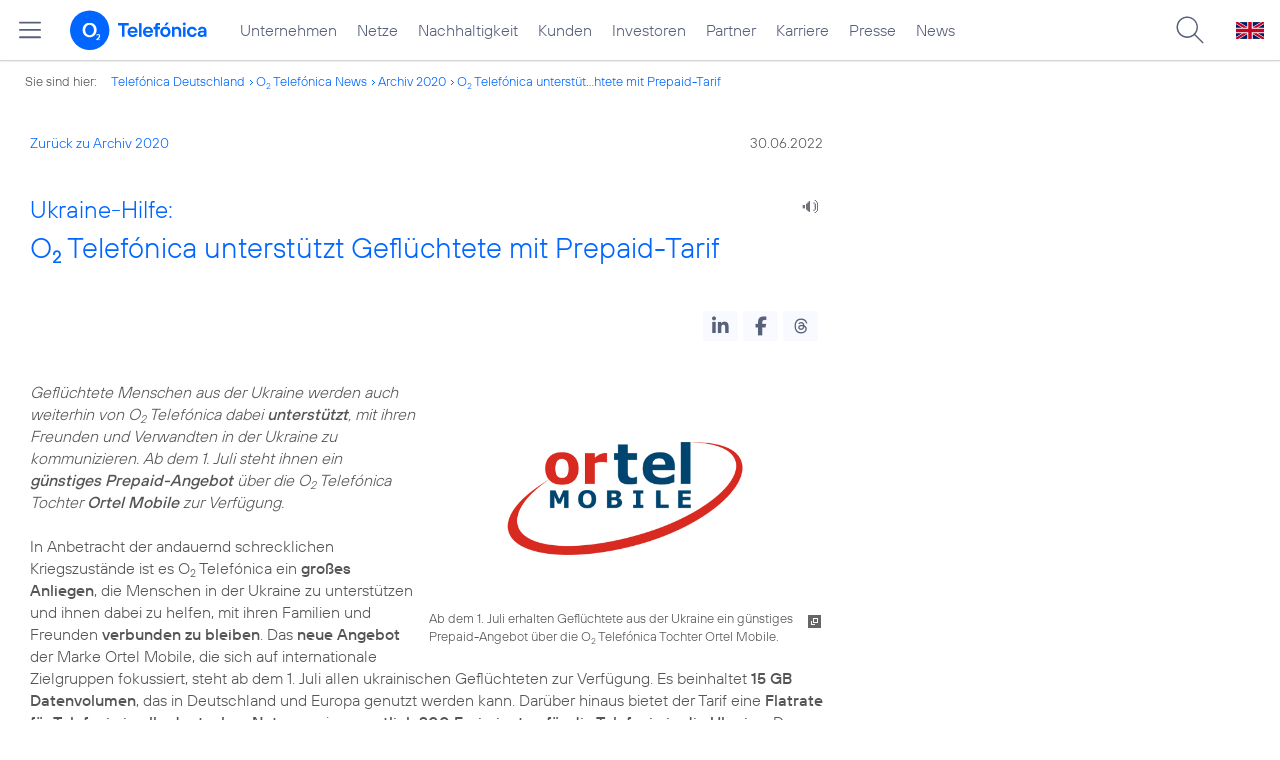

--- FILE ---
content_type: text/html; charset=UTF-8
request_url: https://www.telefonica.de/news/corporate/2022/06/ukraine-hilfe-o2-telefonica-unterstuetzt-gefluechtete-mit-prepaid-tarif.html?cat=infografik;tag=%23privatkunden;year=2020;page=8
body_size: 17774
content:
<!DOCTYPE html>
<html lang="de">
<head>
<meta http-equiv="X-UA-Compatible" content="IE=Edge">
<title>Ukraine-Hilfe: o2 Telefónica unterstützt Geflüchtete mit Prepaid-Tarif</title>  
<meta http-equiv="Content-Type" content="text/html; charset=utf-8">
<meta name="description" content="">
<meta name="keywords" content="Ukraine">
<meta name="robots" content="all">
<meta name="viewport" content="width=device-width, initial-scale=1.0, user-scalable=yes">
<meta name="color-scheme" content="light only"> 
<meta name="twitter:card" content="summary_large_image">
<meta content="article" property="og:type">
<meta content="https://www.telefonica.de/news/corporate/2022/06/ukraine-hilfe-o2-telefonica-unterstuetzt-gefluechtete-mit-prepaid-tarif.html" property="og:url">
<meta property="og:title" content="Ukraine-Hilfe: o2 Telefónica unterstützt Geflüchtete mit Prepaid-Tarif">
<meta property="og:description" content="Geflüchtete Menschen aus der Ukraine werden auch weiterhin von o2 Telefónica dabei unterstützt, mit ihren Freunden und Verwandten in der Ukraine zu kommunizieren. Ab dem 1. Juli steht ihnen ein günstiges Prepaid-Angebot über die o2 Telefónica Tochter Ortel Mobile zur Verfügung.">
<meta property="og:image" content="https://www.telefonica.de/file/public/1817/Frau-Smartphone-1280x720.jpg">
<link type="text/css" href="/static/assets/css/unsemantic-grid-responsive-tablet-no-ie7.css?v=595" rel="stylesheet">
<link type="text/css" href="/static/css/2021_telefonica.css?v=595" rel="stylesheet">
<link type="text/css" href="/static/css/print.css?v=595" rel="stylesheet" media="print">
<script type="text/javascript" src="/static/assets/jquery-3.5.1/jquery-3.5.1.min.js?autogz=1"></script>
<script type="text/javascript" src="/static/assets/jquery-3.5.1/jquery-migrate-1.4.1.min.js?autogz=1"></script>  <script type="text/javascript" src="/static/js/common.js?autogz=1;v=595"></script>
<script type="text/javascript" src="/static/js/contentloader.js?v=5"></script>  <script type="text/javascript" src="/static/js/jquery.autocomplete.js?v=595"></script> <link rel="apple-touch-icon" sizes="180x180" href="/static/icons/apple-touch-icon.png?v=4">
<link rel="icon" type="image/png" sizes="32x32" href="/static/icons/favicon-32x32.png?v=4">
<link rel="icon" type="image/png" sizes="16x16" href="/static/icons/favicon-16x16.png?v=4">
<link rel="manifest" href="/static/icons/site.webmanifest">
<link rel="mask-icon" href="/static/icons/safari-pinned-tab.svg?v=4" color="#0066FF">
<link rel="shortcut icon" href="/static/icons/favicon.ico?v=4">
<meta name="msapplication-TileColor" content="#f9faff">
<meta name="msapplication-config" content="/static/icons/browserconfig.xml">
<meta name="theme-color" content="#f9faff">
 <script src="//f1-eu.readspeaker.com/script/4522/webReader/webReader.js?pids=wr"></script><link href="/static/assets/shariff-3.2.1/shariff.complete.css?v=6" rel="stylesheet">   <link rel="canonical" href="https://www.telefonica.de/news/corporate/2022/06/ukraine-hilfe-o2-telefonica-unterstuetzt-gefluechtete-mit-prepaid-tarif.html"/>  </head>
<body class="page_00 page-sec_twocolumn_wide_scp standard page-layout-2021_telefonica" id="page0"> 
<!-- Matomo Tag Manager -->
<script type="text/javascript">
var _mtm = window._mtm = window._mtm || [];
_mtm.push({'mtm.startTime': (new Date().getTime()), 'event': 'mtm.Start'});
_mtm.push({"display_date":"2022-06-30","last_changed":"2023-01-19","content_type":"news","drilldown":"news;corporate;2022;06;ukraine-hilfe-o2-telefonica-unterstuetzt-gefluechtete-mit-prepaid-tarif","seo_page_title":"","enddate":"","news_title":"Ukraine-Hilfe: O2 Telef\u00f3nica unterst\u00fctzt Gefl\u00fcchtete mit Prepaid-Tarif","page_title":"Ukraine-Hilfe: O2 Telef\u00f3nica unterst\u00fctzt Gefl\u00fcchtete mit Prepaid-Tarif","created":"2022-06-30","publish_date":"2022-06-30","tags":"Ukraine","author":"Katja Hau\u00df","groups":"Redaktion","category":"Blogartikel,Startseite","startdate":"","layout":"2021_telefonica"});
var d=document, g=d.createElement('script'), s=d.getElementsByTagName('script')[0];
g.type='text/javascript'; g.async=true; g.src='https://webstatistics.telefonica.de/js/container_kmdc61rh.js'; s.parentNode.insertBefore(g,s);
</script>
<!-- End Matomo Tag Manager -->
<!-- Matomo Tag Tracking --><script>
$(window).off("_mtm.push").on("_mtm.push",function(e,option){if(_mtm&&(typeof(option)=='object')){_mtm.push(option);}});
</script><!-- End Matomo Tag Tracking -->
<div id="s1" class="sec_root fl-par-body"><div id="s98" class="sec_header"><div id="c98_0" class="sec_header spc-main-column col_first"><!-- <par_scp_header> --> <div id="page-top"><div></div></div>  <header>
<div id="scp-header-fixed">
<div id="skip">
<a href="#content" class="page-skip-link"><div class="par-body">Zum Inhalt springen...</div></a>
</div>
<div id="scp-header"> <div data-topnav-id="#page-navmenu" data-tree-id="" id="page-navmenu" data-label="top_level" data-layout="2021_telefonica" class="page-navmenu-body" data-state="online"></div> <div id="scp-header-content" class="page-topmenu-container fl-header-search"> <button data-message-id="9938" data-language="de" data-nav-id="" type="button" data-aria-label-close="Hauptmenü schließen" data-aria-label-open="Hauptmenü öffnen" aria-label="Hauptmenü öffnen" data-tree-id="" data-state="online" data-layout="2021_telefonica" class="page-sitemenu-button"></button> <div id="page-logo"><a href="/"><img src="/static/layout/2021_telefonica/header/logo_telefonica_o2_blue.svg" alt="Logo von o2 Telefónica" width="150" height="54"></a></div>  <div id="page-navigation">  <div class="page-nav-select">
<nav> <ul data-layout="2021_telefonica" class="page-nav page-nav-option fl-no-topmenu page-navmenu" data-state="online" data-language="de" id="page-nav-topmenu"><li id="nav-217" class="fl-hover fl-first" data-nav-id="217"><a title="Unternehmen Telefónica Deutschland" href="/unternehmen.html" class="l-link">Unternehmen</a></li><li id="nav-235" class="fl-hover" data-nav-id="235"><a class="l-link" href="/netze.html" title="Festnetz und Mobilfunk">Netze</a></li><li id="nav-218" class="fl-hover" data-nav-id="218"><a class="l-link" href="/nachhaltigkeit.html">Nachhaltigkeit</a></li><li id="nav-236" class="fl-hover" data-nav-id="236"><a href="/kunden.html" class="l-link">Kunden</a></li><li id="nav-225" class="fl-hover" data-nav-id="225"><a href="/investor-relations.html" class="l-link">Investoren</a></li><li id="nav-233" class="fl-hover" data-nav-id="233"><a class="l-link" href="/partner.html">Partner</a></li><li id="nav-220" class="fl-hover" data-nav-id="220"><a class="l-link" href="/karriere.html">Karriere</a></li><li id="nav-219" class="fl-hover" data-nav-id="219"><a class="l-link" href="/presse.html">Presse</a></li><li id="nav-228" class="fl-hover" data-nav-id="228"><a href="/o2-telefonica-news.html" class="l-link">News</a></li></ul> </nav>
</div>  </div>  <div id="page-search">
<form method="get" name="header_search" action="/search/index" onsubmit="Common.autoComplete.doSearch($('#q1').val()); return false;">
<input name="cmd" value="search" type="hidden">
<input name="search" value="site" type="hidden">
<input id="layout" name="layout" value="2021_telefonica" type="hidden">
<input id="lang" name="lang" value="de" type="hidden">
<div id="length-check" style="position: absolute; top: -200px; left: -1000px;"></div>
<div id="page-search-input" class="xscp-header-search">  <input name="q" id="q1" placeholder="Suche..." maxlength="150">
<button type="submit" class="page-search-submit" aria-label="Suche ausführen"></button>
</div>
</form>
</div>
<button type="button" id="page-search-button" aria-label="Suche öffnen" data-aria-label-open="Suche öffnen" data-aria-label-close="Suche schließen"></button>
<div id="page-language-select"><a href="/home_en" class="l-link" hreflang="en"><img src="/static/layout/2021_telefonica/header/flag_en.svg" alt="Englische Flagge, stellvertretend für englischsprachige Version der o2 Telefónica" width="28" height="17" border="0"></a></div>  </div>
</div>
</div>
</header>  <!-- </par_scp_header> --><!-- <par_path> --><div class="par par-path" id="sp2" data-tag="Path">
<ul class="nav-path"> <li class="fl-first">Sie sind hier: <a href="/">Telefónica Deutschland</a></li><li><a href="/news/corporate/index.html">O<sub>2</sub> Telefónica News</a></li><li><a href="/news/corporate/index.html?cat=pressemitteilungen;year=2020;tag=%23privatkunden">Archiv 2020</a></li><li><a href="/news/corporate/2022/06/ukraine-hilfe-o2-telefonica-unterstuetzt-gefluechtete-mit-prepaid-tarif.html?cat=infografik;year=2020;tag=%23privatkunden;page=8">O<sub>2</sub> Telefónica unterstüt...htete mit Prepaid-Tarif</a></li> </ul>
<div class="fclear"></div>
</div> <!-- </par_path> --></div><div class="fclear"></div></div><div id="s2" class="sec_body page-content grid-container"><div class="grid-66 tablet-grid-66 mobile-grid-100 grid-content col_content_wide col_first" id="c05_0"><!-- <par_backlink> --> <div class="par par-backlink" data-tag="Back Link">
<div class="par-backlink-content">
<div class="par-backlink-back"><a href="/news/corporate/index.html?cat=infografik;year=2020;tag=%23privatkunden;page=8#feed-msg-id-9938">Zurück zu Archiv 2020</a></div>
<div class="par-backlink-next">30.06.2022</div>  <div class="fclear"></div>
</div>
</div> <!-- </par_backlink> --><!-- <par_page_content_id> --><div style="position: relative; max-width: var(--par-max-width); margin: 0 auto; padding: 0;" class="par-content-id"><a class="par-anchor" id="content"></a></div> <!-- </par_page_content_id> --><!-- RSPEAK_START --><!-- <par_headline> --><div data-tag="Headline" id="p2" class="par par-headline par-headline-margin fl-no-par-body par-textblock-default fl-text-align-left"><div class="par-body"><h1 class="default-font par-heading par-headline-tag-h1 par-font-size-default"><span class="par-overline">Ukraine-Hilfe: </span>O<sub>2</sub> Telefónica unterstützt Geflüchtete mit Prepaid-Tarif</h1></div></div> <!-- </par_headline> --><!-- <par_speech_output> --> <script>
$(document).ready(function(){if($("div.par-path-bar").length){$("div.par-path-bar:first").prepend('<div id="rs-controls-p15" class="rs_preserve rs_skip rs_addtools rs_splitbutton rs_exp" style="position: fixed; top: 75px; left: 30px;"></div>');}
else{$("#p15").siblings(".par-headline").prepend('<div id="rs-controls-p15" class="rs_preserve rs_skip rs_addtools rs_splitbutton rs_exp"></div>');}});
</script><style type="text/css" >.par-rs-box-pos{width:80px !important}
div#rs-controlpanel{display:none !important}</style> <div class="par par-speech-output fl-no-par-body" id="p15" data-tag="Speech Output">
<div class="par-so-bar">
<div id="rs_buttonp15" class="rs_skip rs_preserve rs_href">
<a href="//app-eu.readspeaker.com/cgi-bin/rsent?customerid=4522&lang=de_de&url=https%3A%2F%2Fwww.telefonica.de%2Fnews%2Fcorporate%2F2022%2F06%2Fukraine-hilfe-o2-telefonica-unterstuetzt-gefluechtete-mit-prepaid-tarif.html%3Ffeed_year%3D2022%3Byear%3D2020%3Bfeed_month%3D06%3Btag%3D%2523privatkunden%3Bpage%3D8%3Bstate%3Donline%3Bcat%3Dinfografik%3Bslug%3Dcorporate" onclick="readpage(this.href, 'rs-controls-p15'); return false;"><img width="24" src="/static/layout/o2_portal/site/speaker.png" alt="Ein Lautsprecher-Symbol, stellvertretend für die Funktion &quot;Seite vorlesen&quot;" title="Seite vorlesen" /></a>
</div>
<!-- RSPEAK_STOP -->
<div class="fclear"></div>
<!-- RSPEAK_START -->
</div>
</div> <!-- </par_speech_output> --><!-- <par_socialshareprivacy> --><!-- RSPEAK_STOP --><div class="par par-shariff fl-no-par-body" id="p16" data-tag="Shariff"><style type="text/css" >.shariff .orientation-horizontal.button-style-standard.shariff-col-3 li{min-width:70px}
.shariff .orientation-horizontal.button-style-standard.shariff-col-3 li .share_text{text-indent:0}
div.par-shariff.fl-small-margin div.par-body{padding-top:0 !important;padding-bottom:0 !important}
div.par-shariff .shariff{display:flex;justify-content:flex-end;align-items:center}
div.par-shariff .shariff .orientation-horizontal li{margin-bottom:0}
div.par-shariff .shariff a{padding:0;display:flex;justify-content:center}
div.par-shariff-show-date div.par-shariff-bar{display:flex;justify-content:space-between;align-items:center}
div.par-shariff-news-message-date{display:flex;justify-content:center;align-items:center;background-color:var(--col-tlf-white);color:var(--col-grey6);padding:3px 16px;height:30px;border-radius:15px;font-size:14px;font-family:var(--font-medium)}
.shariff .threads a:hover{background-color:#000}</style><div class="par-body"><div class="par-shariff-bar"><div class="shariff" data-lang="de" data-services="[&quot;linkedin&quot;,&quot;facebook&quot;,&quot;threads&quot;]" data-button-style="icon"></div></div></div></div><!-- RSPEAK_START --> <!-- </par_socialshareprivacy> --><!-- <par_media> --><div class="par par-media fl-no-par-body par-textblock-no-dec par-textblock-default par-effect-none" data-pid="p35" data-tag="Media" id="p35"><div class="par-body"><div class="par-text l-inline-right"><div class="l-inline thmb-portrait l-inline-popup-container"><img src="/file/public/1086/ortel-1280x720.jpg" srcset="/file/public/1086/ortel-1280x720.jpg 1280w, /file/repository/46879_t_720_405/0/0/ortel-1280x720.jpg 720w, /file/repository/46879_t_360_203/0/0/ortel-1280x720.jpg 360w" class="l-img-popup" alt="" loading="lazy" onclick="Common.openImgPopupTrigger(this)" sizes="(max-width: 360px) 180px, (max-width: 720px) 360px, 1280px"><div onclick="return Common.openImgPopup('46879', '1280', '720','\/file\/public\/1086\/ortel-1280x720.jpg', '', 0, '', window.location.pathname, '', this)" class="l-inline-popup l-inline-popup-last"></div><div class="l-inline-caption">Ab dem 1. Juli erhalten Geflüchtete aus der Ukraine ein günstiges Prepaid-Angebot über die O<sub>2</sub> Telefónica Tochter Ortel Mobile.</div><div class="fclear"></div></div><div class="pre-text"><i>Geflüchtete Menschen aus der Ukraine werden auch weiterhin von O<sub>2</sub> Telefónica dabei <b>unterstützt</b>, mit ihren Freunden und Verwandten in der Ukraine zu kommunizieren. Ab dem 1. Juli steht ihnen ein <b>günstiges Prepaid-Angebot</b> über die O<sub>2</sub> Telefónica Tochter <b>Ortel Mobile</b> zur Verfügung.</i>

In Anbetracht der andauernd schrecklichen Kriegszustände ist es O<sub>2</sub> Telefónica ein <b>großes Anliegen</b>, die Menschen in der Ukraine zu unterstützen und ihnen dabei zu helfen, mit ihren Familien und Freunden <b>verbunden zu bleiben</b>.  Das <b>neue Angebot</b> der Marke Ortel Mobile, die sich auf internationale Zielgruppen fokussiert, steht ab dem 1. Juli allen ukrainischen Geflüchteten zur Verfügung. Es beinhaltet <b>15 GB Datenvolumen</b>, das in Deutschland und Europa genutzt werden kann. Darüber hinaus bietet der Tarif eine <b>Flatrate für Telefonie in alle deutschen Netze</b> sowie <b>monatlich 300 Freiminuten für die Telefonie in die Ukraine</b>. Das Angebot kostet monatlich <b>9,99 Euro</b> und ist über die Ortel Hotline erhältlich.</div><div class="fclear"></div></div></div></div> <!-- </par_media> --><!-- <par_media> --><div data-tag="Media" id="p30" class="par par-media fl-no-par-body par-textblock-no-dec par-textblock-default par-effect-none" data-pid="p30"><div class="par-body"><h2 class="default-font par-heading par-headline-tag-h2 par-font-size-default">Soforthilfe nach Kriegsausbruch gestartet</h2><div class="par-text l-inline-left"><div class="l-inline thmb-portrait l-inline-popup-container"><img src="/file/public/1817/Frau-Smartphone-1280x720.jpg" srcset="/file/public/1817/Frau-Smartphone-1280x720.jpg 1280w, /file/repository/51844_t_720_405/0/0/Frau-Smartphone-1280x720.jpg 720w, /file/repository/51844_t_360_203/0/0/Frau-Smartphone-1280x720.jpg 360w" class="l-img-popup" alt="" loading="lazy" onclick="Common.openImgPopupTrigger(this)" sizes="(max-width: 360px) 180px, (max-width: 720px) 360px, 1280px"><div onclick="return Common.openImgPopup('51844', '1280', '720','\/file\/public\/1817\/Frau-Smartphone-1280x720.jpg', '', 0, '', window.location.pathname, '', this)" class="l-inline-popup l-inline-popup-last"></div><div class="l-inline-caption">In den vergangenen Monaten hat O<sub>2</sub> Telefónica mehr als 100.000 SIM-Karten als Soforthilfe für Geflüchtete aus der Ukraine kostenfrei zur Verfügung gestellt.</div><div class="fclear"></div></div><div class="pre-text">Das Angebot löst die Sofortmaßnahmen zur Unterstützung ab, die O<sub>2</sub> Telefónica nach Beginn des Krieges gestartet hatte. In den vergangenen Monaten hat das Unternehmen <b>mehr als 100.000 SIM-Karten als Soforthilfe</b> für Geflüchtete aus der Ukraine kostenfrei zur Verfügung gestellt. Die damit verbundenen <b>Sonderkonditionen sind jeweils sechs Monate ab dem Tag gültig, an dem die SIM-Karte von den Nutzer:innen aktiviert wird</b>. Diese Regelung gilt für alle von O<sub>2</sub> Telefónica ausgegebenen Prepaid SIM-Karten, die aktuell noch bei Hilfsorganisationen und anderen Partnern bereit liegen, bei Aktivierung bis zum 30. September 2022. Seit Kriegsausbruch hat O<sub>2</sub> Telefónica <b>zudem allen Kund:innen</b> <a href="/news/corporate/2022/02/aktueller-hinweis-o2-telefonica-stellt-anrufe-und-sms-in-die-ukraine-kostenfrei.html" class="l-link">Anrufe und SMS in die Ukraine sowie dortiges Roaming bis 30. Juni 2022 kostenfrei</a> zur Verfügung gestellt. <b>Ab dem 1. Juli 2022</b> gelten die Konditionen des jeweils zugrundeliegenden Tarifs.</div><div class="fclear"></div></div></div></div> <!-- </par_media> --><!-- <par_media> --><div data-tag="Media" id="p33" data-pid="p33" class="par par-media fl-no-par-body par-textblock-no-dec par-textblock-default par-effect-none"><div class="par-body"><h2 class="default-font par-heading par-headline-tag-h2 par-font-size-default">Mitarbeiter:innen engagieren sich persönlich</h2><div class="par-text l-inline-right"><div class="pre-text">Darüber hinaus hat O<sub>2</sub> Telefónica verschiedene Hilfsorganisationen mit <a href="/news/corporate/2022/03/hilfsaktion-o2-telefonica-stellt-sim-karten-und-wlan-router-fuer-gefluechtete-aus-ukraine-bereit.html" class="l-link">2.000 WLAN-Routern inklusive Datenpaketen</a> ausgestattet, damit sie den in Deutschland ankommenden Geflüchteten aus der Ukraine mobilen Internetzugang ermöglichen konnten. O<sub>2</sub> Telefónica hat zudem eine <b>Mitarbeiter:innen-Spendenaktion</b> in Zusammenarbeit mit Aktion „Deutschland Hilft“ und der „Fundación Telefónica“ gestartet. Dabei hat das Unternehmen die Spenden der Mitarbeiter:innen aufgestockt. Außerdem helfen Mitarbeiter:innen aus dem Call-Center-Team von O<sub>2</sub> Telefónica der <b>Hilfsorganisation „Unterkunft Ukraine“</b> dabei, Gastgeber:innen und Geflüchtete zusammenzubringen. Schon <b>mehr als 1.000 Betten</b> konnten so vermittelt werden. Das Unternehmen unterstützt zudem seine Mitarbeiter:innen, wenn diese sich persönlich in der Hilfe für die Betroffenen in der Ukraine oder die in Deutschland ankommenden Geflüchteten engagieren.</div><div class="fclear"></div></div></div></div> <!-- </par_media> --><!-- <par_socialshareprivacy> --><!-- RSPEAK_STOP --><div data-tag="Shariff" id="p17" class="par par-shariff fl-no-par-body"><div class="par-body"><div class="par-shariff-bar"><div data-lang="de" class="shariff" data-button-style="icon" data-services="[&quot;linkedin&quot;,&quot;facebook&quot;,&quot;threads&quot;]"></div></div></div></div><!-- RSPEAK_START --> <!-- </par_socialshareprivacy> --><!-- <par_author_info> --><!-- </par_author_info> --><!-- RSPEAK_STOP --></div><div id="c02_0" class="grid-33 tablet-grid-33 mobile-grid-100 grid-content col_info"><!-- RSPEAK_START --><!-- RSPEAK_STOP --></div><div class="fclear"></div></div><div class="sec_footer" id="s99"><div class="col_footer col_first" id="c99_0"><!-- <par_scp_footer> --> <footer> <style type="text/css" >div#page-footer{position:relative;background:none #58617a;color:#FFF;font-size:12px;padding:12px 0;font-weight:normal;min-height:42px;max-width:none}
ul#page-sub-level{position:relative;display:block;margin:0;padding:0 30px}
ul#page-sub-level li{display:block;float:left;padding:0;margin:0;line-height:18px}
ul#page-sub-level li a{float:left;line-height:18px;color:#00c1d5;font-size:12px;font-weight:normal;text-decoration:none;padding:0 7px;border-left:1px solid #00c1d5;background:none transparent}
ul#page-sub-level li a:hover{text-decoration:underline}
ul#page-sub-level li span.l-dead{display:none}
li#page-copyright{padding-right:7px !important}
div#page-footer div#rs_div{position:absolute;width:auto;height:auto;background:#FFF;bottom:122px;right:10px;display:none}
div#page-footer div#rs_div a{color:#0b68ac;font-weight:bold;background:url(/static/layout/2021_telefonica/site/icon_bar.gif) -8px -214px no-repeat scroll;padding-left:25px;line-height:12px}
div#page-footer div#rs_div table{table-layout:auto}
footer div.par-hf-font-section-header div.par-body{padding:85px 0 !important}
div.page-footer-bar-box{display:flex;justify-content:center;align-items:center}
div.page-footer-nav-sitemap{display:flex;flex-direction:row;justify-content:center;padding:30px;font-family:TelefonicaLight,Arial,Helvetica,sans-serif;font-size:18px;line-height:normal;margin:0 auto}
div.page-footer-bar{border-top:1px solid rgba(255,255,255,0.2)}
div.page-footer-nav-sitemap ul{display:flex;flex-direction:column;flex-wrap:wrap;justify-content:flex-start;align-items:flex-start;margin:0;padding:10px 60px;flex-shrink:0;flex-grow:0}
div.page-footer-nav-sitemap ul:last-item{margin:0}
div.page-footer-nav-sitemap ul li{display:block;white-space:nowrap}
div.page-footer-nav-sitemap ul li a{display:inline-block;padding:0 0 8px 0}
div.page-footer-nav-sitemap ul li a:hover{text-decoration:underline}
div#page-sitemap{background-color:#0356c9 !important;color:#FFF}
div#page-sitemap a{color:#FFF}
div.page-sitemap-nav-container{padding-left:30px}
div.page-sitemap-col{padding:0 25px 25px 0}
div.page-sitemap-col:last-child{padding-right:0}
div.page-info-links{margin:0 0 20px 0}
div.page-sitemap-col a,div.page-footer-naviagtion ul li a{font-family:TelefonicaBold,Arial,Helvetica,sans-serif;font-size:15px;color:currentColor;background:none transparent;margin:0;padding:0;min-height:initial}
div.page-sitemap-col a{padding-bottom:6px}
div.page-sitemap-col ul,div.page-sitemap-col li{display:block;margin:0;padding:0}
div.page-sitemap-col ul.page-sitemap-list li{position:relative;font-family:TelefonicaRegular,Arial,Helvetica,sans-serif;font-size:12px;line-height:18px;padding:0 0 0 7px;margin:0 0 0 10px}
div.page-sitemap-col ul.page-sitemap-list li a:after{position:absolute;left:0;top:0;content:"-"}
div.page-sitemap-col a{color:#6e7894;max-width:100%;overflow:hidden;text-overflow:ellipsis}
div.page-sitemap-col a:hover{text-decoration:underline}
div.page-sitemap-links{padding:30px 30px 30px 0}
div.page-brand-logos{padding:30px 0}
div.page-brand-logos ul,div.page-brand-logos ul li{display:block;margin:0;padding:0}
div.page-brand-logos ul{min-width:264px;max-width:264px;width:100%}
div.page-brand-logos ul li{width:33%;max-width:88px;float:left;padding:1px}
div.page-brand-logos ul li img.l-img{-webkit-filter:grayscale(100%);filter:grayscale(100%);opacity:0.5;-webkit-transition:all 0.1s;transition:all 0.1s}
div.page-brand-logos ul li img.l-img:hover{-webkit-filter:none;filter:none;opacity:1;-webkit-transition:all 0.1s;transition:all 0.1s}
div#page-footer-logo{padding:30px}
div#page-footer-logo img{display:block}
div#page-footer-badges{padding:0 30px 30px 30px}
div#page-footer-badges a{display:block;float:left}
div#page-footer-badges img{display:block;width:auto;height:54px;-webkit-transition:all 0.1s;transition:all 0.1s}
div#page-footer-badges a:hover img{-ms-transform:scale(1.185,1.185);-webkit-transform:scale(1.185,1.185);transform:scale(1.185,1.185);-webkit-transition:all 0.1s;transition:all 0.1s}
div.page-awards-footer{padding:30px 0;margin:0;border:0 none}
div.page-awards-footer ul,div.page-awards-footer li{margin:0;padding:10px 0;text-align:center}
div.page-awards-footer ul{display:flex;flex-wrap:wrap;justify-content:center;gap:60px;width:100%;height:auto;padding:0;margin:0;overflow:initial}
div.page-awards-footer li{display:inline-flex;justify-content:center;margin:0;transition:all 0.1s;flex-shrink:0;flex-grow:0}
div.page-awards-footer li img.l-img{display:block;width:auto;min-height:95px;max-height:95px}
@media (hover:hover){div.page-awards-footer li:hover{transform:scale(1.05,1.05)}}
@media only screen and (max-width:767px){div.page-awards-footer ul{padding:0 30px;gap:30px}
div.page-footer-nav-sitemap{flex-direction:column;gap:0 15px}
div.page-footer-nav-sitemap ul{width:100%;align-items:center;justify-content:center;flex-direction:row;gap:0 15px}}</style><script>
$(document).ready(function(){$("div.par-tags-content").tagsList().trigger("tags_load");
});
</script><div id="page-footer-tags" data-tag="Tags" class="par par-tags fl-no-par-body par-textblock-dec par-textblock-hc-69"><notagindex><div class="par-body"><div class="page-body-content"><div data-class-label="message" class="par-tags-content lct-init-done" data-tags-description="Schlagworte:" data-lang="de" data-class-id="9938"><span class="par-tags-description">Schlagworte:</span> <a rel="tag" class="l-link par-tags-tag" href="/search/index?q=%23Ukraine;lang=de" target="_blank">#Ukraine</a></div></div></div></notagindex></div>   <div style="" class="par par-newsfeed par-nf-no-nf-text par-nf-no-nf-headline par-textblock-dec par-textblock-hc-69 par-nf-layout-list par-nf-static-news" id="page-footer-tagnews" data-feed-layout="list" data-tag="Newsfeed">  <div data-img-pos="left" data-pid="page-footer-tagnews" data-tags="Ukraine" data-max-cols="3" data-show-socialsharebar="0" data-url-id="" data-show-skeleton="1" class="ext-rss-feed par-nf-ext-rss" data-load-more-news-text="Weitere Nachrichten laden..." data-year="" data-img-size="33%" data-max-news-visible="3" data-group-id="62" data-show-newsfeed-link="0" data-state="online" data-lang="de" data-start-with-square-tile="1" data-type="list" data-page-layout="2021_telefonica" data-generate-on-load="0" data-group-feeds-url="0" data-count-feeds="1" data-group-feeds="[]" data-first-news="1" data-show-teaser="0" data-creator-class="CMS::News::Message" data-show-more-link="1" data-rss-feed-target="_blank" data-load-more-news="1" data-sort-by="date" data-show-image="1" data-creator-id="9938" data-text-length="0" data-show-date="1" data-tree-id="" data-small-column="0" data-max-news="3"><div class="default-font par-heading par-headline-tag-div par-font-size-default">Ähnliche Themen:</div><div class="par-nf-messages par-list-messages par-nf-static-news"><div data-cat-names="[]" data-cat-ids="[]" class="par-lm-message" data-tags="[]"><a class="par-anchor" id="page-footer-tagnews_1"></a><div class="par-lm-image"><div class="l-inline thmb-full-size"><img border="0" src="/static/layout/2021_telefonica/site/empty_wide.png" class="l-image" alt=""></div></div><div class="par-lm-content"><div class="default-font par-heading par-headline-tag-div par-headline-tag-static par-font-size-default"><span class="page-skeleton-text page-skeleton-text-50"></span><br><span class="page-skeleton-text page-skeleton-text-100"></span><span class="page-skeleton-text page-skeleton-text-50"></span></div><div class="par-lm-teaser"></div></div></div><div data-cat-names="[]" data-cat-ids="[]" data-tags="[]" class="par-lm-message"><a id="page-footer-tagnews_2" class="par-anchor"></a><div class="par-lm-image"><div class="l-inline thmb-full-size"><img border="0" src="/static/layout/2021_telefonica/site/empty_wide.png" class="l-image" alt=""></div></div><div class="par-lm-content"><div class="default-font par-heading par-headline-tag-div par-headline-tag-static par-font-size-default"><span class="page-skeleton-text page-skeleton-text-50"></span><br><span class="page-skeleton-text page-skeleton-text-100"></span><span class="page-skeleton-text page-skeleton-text-50"></span></div><div class="par-lm-teaser"></div></div></div><div class="par-lm-message" data-tags="[]" data-cat-names="[]" data-cat-ids="[]"><a class="par-anchor" id="page-footer-tagnews_3"></a><div class="par-lm-image"><div class="l-inline thmb-full-size"><img alt="" class="l-image" src="/static/layout/2021_telefonica/site/empty_wide.png" border="0"></div></div><div class="par-lm-content"><div class="default-font par-heading par-headline-tag-div par-headline-tag-static par-font-size-default"><span class="page-skeleton-text page-skeleton-text-50"></span><br><span class="page-skeleton-text page-skeleton-text-100"></span><span class="page-skeleton-text page-skeleton-text-50"></span></div><div class="par-lm-teaser"></div></div></div></div> </div> </div>  <div class="par par-logo-carpet fl-no-par-body par-textblock-dec par-textblock-hc-77 par-hf-font-section-header  fl-text-align-center par-logo-type-brands" id="" data-tag="Logo Carpet"><div class="par-body"><span class="par-anchor" id="brands"></span><style type="text/css" >div.par-logo-carpet-logos{display:flex;flex-wrap:wrap;align-items:center;justify-content:center;max-width:950px;margin:0 auto}
div.par-textblock-hc-9 div.par-logo-carpet-logos svg path,div.par-textblock-hc-31 div.par-logo-carpet-logos svg path{fill:#333}
div.par-textblock-hc-69 div.par-logo-carpet-logos svg path{fill:#555}
div.par-logo-carpet h2.font-section-header{font-size:clamp(55px,5vw,60px);margin-bottom:30px}
div.par-logo-carpet-logos a.l-image{display:inline-block;width:20%;padding:0 1%;transition:transform 0.2s}
div.par-logo-carpet-logos a.l-image:hover{transform:scale(1.1) !important}
div.par-logo-carpet-logos a.l-image svg{display:block;width:100%;height:auto}
div.par-card-item div.par-logo-carpet-logos{margin-top:20px;margin-bottom:-20px}
div.par-textblock-hc-69 div.par-logo-carpet-logos svg path{fill:#06F}
@media (max-width:479px){div.par-logo-carpet-logos{max-width:100%}
div.par-logo-carpet-logos a.l-image{width:33.33% !important;max-width:100px;padding:0}}</style><div class="par-logo-carpet-logos"> <a href="https://www.o2online.de/" target="_blank" class="l-image"><svg width="500" height="500" version="1.1" viewBox="0 0 500 500" xml:space="preserve" xmlns="http://www.w3.org/2000/svg" aria-labelledby="svg-o2-title" role="img"><title id="svg-o2-title">o2 Logo</title><path d="m159.46 228.36c0-38.278 23.281-75.37 63.136-75.37 39.461 0 62.742 37.092 62.742 75.37 0 35.909-19.334 75.368-62.742 75.368-43.8 0-63.136-39.46-63.136-75.368zm-39.461 0c0 57.612 41.827 105.36 102.6 105.36 60.374 0 102.2-47.748 102.2-105.36 0-61.164-41.039-105.36-102.2-105.36-61.558 0-102.6 44.195-102.6 105.36" fill="#fff" fill-rule="evenodd"/><path id="path3-9" d="m380 378.85v-14.044h-36.387c14.554-14.299 33.578-31.663 33.578-50.558 0-17.491-10.98-26.045-27.96-26.045-9.0652 0-18.386 2.2972-26.428 6.3825l1.4037 14.811c5.8722-3.8302 13.024-7.149 20.556-7.149 7.2771 0 14.554 3.829 14.554 12.001 0 16.342-30.258 41.62-38.557 49.664v14.938h59.24" fill="#fff"/></svg></a>
<a href="https://www.fonic.de/" target="_blank" class="l-image"><svg width="500" height="500" version="1.1" viewBox="0 0 500 500" xmlns="http://www.w3.org/2000/svg" aria-labelledby="svg-fonic-title" role="img"><title id="svg-fonic-title">FONIC Logo</title><path d="m250 50a200 200 0 0 0-200 200 200 200 0 0 0 200 200 200 200 0 0 0 200-200 200 200 0 0 0-200-200zm-8.4578 160.03 7.7719 0.0406c7.6333 0.0405 7.7882 0.0469 8.6641 0.31407 2.2756 0.69419 4.308 2.1037 5.5672 3.8625 0.28804 0.40232 6.7897 11.21 14.448 24.017 7.6588 12.807 13.988 23.354 14.066 23.436 0.0771 0.0812 0.26359 0.11593 0.41406 0.0766l0.27343-0.0719v-51.664h17.556v79.989l-7.6516-0.0422c-8.6666-0.0477-8.2514-5e-3 -10.453-1.0656-1.3674-0.65877-2.6055-1.628-3.5031-2.7422-0.31958-0.39672-6.8975-11.286-14.617-24.197-7.7197-12.911-14.102-23.545-14.183-23.631-0.10831-0.11667-0.23029-0.1262-0.47187-0.0344l-0.325 0.125v51.575h-17.556v-39.994zm-122.65 0.0109h25.241v14.875h-41.773l-0.26562 0.28125-0.26407 0.28281v20.634l0.27032 0.19062c0.24086 0.16874 1.6293 0.18906 12.497 0.18906h12.225v14.995h-12.295c-11.756 0-12.302 0.0103-12.495 0.22344-0.18528 0.20472-0.20157 1.3697-0.20157 14.264v14.041h-17.559l0.03125-35.63 0.03281-35.63 0.26562-0.93125c1.1018-3.8595 4.2435-6.7994 8.1109-7.5922 0.83867-0.17191 3.6535-0.19375 26.181-0.19375zm211.04 0h17.555v79.977h-17.555v-39.988zm68.405 0h21.934v14.875h-35.191l-0.26563 0.28125-0.26562 0.28281v24.569c0 23.648 9e-3 24.578 0.22343 24.772 0.20531 0.18584 1.62 0.20157 17.861 0.20157h17.637v14.997l-21.914-0.0125c-23.267-0.0117-22.671 3e-3 -24.323-0.58126-3.4144-1.2073-6.0836-4.2344-6.8016-7.714-0.22907-1.1106-0.23518-1.9732-0.23594-31.62-4.2e-4 -20.565 0.0407-30.737 0.12656-31.272 0.18351-1.144 0.73763-2.6663 1.336-3.6734 1.1012-1.8536 3.181-3.6178 5.1687-4.3844 1.9598-0.75582 0.71621-0.72032 24.709-0.72032zm-208.24 0.0609h24.931l0.96718 0.28125c3.6164 1.0472 6.4703 3.9629 7.4188 7.5828l0.27031 1.0359v30.906c0 33.6 0.0439 31.528-0.6875 33.43-1.1638 3.0261-3.6949 5.2937-7.075 6.3406l-0.89375 0.27656-24.505 0.0219c-20.646 0.0179-24.654-6e-3 -25.452-0.15157-3.7658-0.6849-6.9708-3.5556-8.1172-7.2719-0.13916-0.45114-0.31001-1.3756-0.37969-2.0547-0.16523-1.6137-0.17005-59.283-5e-3 -60.983 0.35865-3.6873 2.5477-6.8203 5.8938-8.4344 2.2317-1.0766-0.50228-0.97969 27.633-0.97969zm-15.588 14.814-0.25312 0.35312-0.25157 0.35469v24.402c0 23.047 0.011 24.418 0.2125 24.695l0.21407 0.29376 15.689 5e-3 15.691 3e-3 0.18905-0.27031c0.17034-0.24306 0.19063-2.7944 0.19063-24.772v-24.5l-0.26563-0.28281-0.26562-0.28125h-15.575z" fill="#fff"/></svg></a>
<a href="https://www.blau.de/" target="_blank" class="l-image"><svg width="500" height="500" version="1.1" viewBox="0 0 500 500" xml:space="preserve" xmlns="http://www.w3.org/2000/svg" aria-labelledby="svg-blau-title" role="img"><title id="svg-blau-title">Blau Logo</title><path d="m75 325.73h349.09v-28.629h-349.09v28.629" fill="#fff"/><path id="path7" d="m140.01 241.9c2e-3 -4.209-2.7184-8.4022-8.9822-8.4022h-11.595v16.808h11.592c6.0985 0 8.9843-4.1367 8.9843-8.4057zm-11.464-43.844h-9.1133v14.516h9.1133c8.9794 0 9.5844-14.516 0-14.516zm31.609 21.94c12.165 4.6942 18.623 12.655 17.886 26.231-0.73737 17.669-14.502 29.881-32.516 29.881h-69.613v-27.387h9.7898l0.0018-48.328h-9.7905v-27.396h69.906c15.239 0 27.404 12.964 26.939 28.283-0.15348 8.2346-4.5301 15.922-12.602 18.715" fill="#fff"/><path id="path8" d="m180.78 173v27.396h9.7022v75.714h35.433v-103.11h-45.135" fill="#fff"/><path id="path9" d="m292.65 236.33c0-15.465-21.812-15.308-21.812 0 0 15.328 21.812 15.48 21.812 0m35.279 39.775h-33.238l-0.72856-7.6502c-5.4192 6.6242-13.477 8.9732-21.072 9.129-50.392 0.58567-50.392-83.061 0-82.489 7.5942 0 15.652 2.3585 21.072 8.9861l0.73208-7.6736h33.235v79.698" fill="#fff"/><path id="path10" d="m425 196.41h-35.136v43.023c0 5.8972-4.396 8.688-8.7938 8.688-4.4101 0-7.9241-2.9318-7.9241-8.5398v-43.172h-35.158v43.334c0 21.362 8.3457 37.26 31.933 37.846 7.7583 0.14484 15.829-2.3675 21.375-9.432l0.74443 7.9499 32.96 0.0531v-79.751" fill="#fff"/></svg></a>
<a href="https://www.ayyildiz.de/" class="l-image" target="_blank"><svg width="500" height="500" version="1.1" viewBox="0 0 500 500" xmlns="http://www.w3.org/2000/svg" aria-labelledby="svg-ay-yildiz-title" role="img"><title id="svg-ay-yildiz-title">AY YILDIZ Logo</title><path d="m55.849 317.11c-2.1044-0.64133-4.0072-2.2071-5.0241-4.1344l-0.71746-1.3597-0.0691-61.164c-0.0773-68.325-0.24262-62.531 1.8537-64.913 0.59836-0.67979 1.7038-1.5608 2.4565-1.9579l1.3686-0.72194 387.71-0.135 1.4734 0.55128c1.7704 0.66241 3.4997 2.2743 4.4273 4.1269l0.66781 1.3337v122.61l-0.62865 1.265c-0.80865 1.6272-2.52 3.341-4.0461 4.0518l-1.2021 0.55993-193.8 0.0442c-106.59 0.0252-194.1-0.0476-194.47-0.15997zm89.908-18.47c3.4552-0.6264 7.2768-3.1896 9.7269-6.524 2.6698-3.6335 4.4747-7.5975 7.602-16.696 1.1362-3.3057 3.7281-10.819 5.7597-16.696 2.0316-5.8768 5.393-15.614 7.4698-21.637 2.0768-6.0238 3.9504-11.406 4.1636-11.959 0.21329-0.55394 0.3877-1.1249 0.3877-1.2689 0-0.16407-2.57-0.26187-6.8911-0.26187h-6.8911l-4.2385 13.423c-3.8484 12.188-5.9554 19.471-6.0468 20.903-0.0189 0.29374-0.19151-0.69004-0.38416-2.1864-0.42776-3.3252-0.81637-4.7196-8.4538-30.336l-0.53759-1.8031h-7.1864c-3.9526 0-7.1865 0.095-7.1865 0.21139 0 0.25082 3.2318 9.8764 10.961 32.646 3.117 9.1825 5.7933 17.131 5.9473 17.663 0.25556 0.88269 0.15713 1.2552-1.1292 4.2741-2.5974 6.0956-3.826 8.1231-5.4227 8.9488-0.88647 0.45843-3.6638 0.52444-5.3475 0.12715l-1.0017-0.23631v10.319l1.289 0.42815c2.8155 0.93516 4.8872 1.1205 7.4105 0.6631zm64.645 0c4.9639-0.89988 9.1848-4.6683 12.51-11.169 1.8854-3.686 2.0215-4.0378 5.9531-15.39 9.1398-26.392 16.647-48.204 16.647-48.369 0-0.0634-3.1006-0.11516-6.8903-0.11516h-6.8903l-0.70569 2.2038c-4.0408 12.62-8.097 25.842-8.8039 28.699l-0.8714 3.522-0.4601-3.1213c-0.33576-2.2777-1.4775-6.5507-4.2242-15.81-2.0703-6.9787-3.9484-13.32-4.1736-14.091l-0.40953-1.4024h-7.1935c-3.9733 0-7.1935 0.10538-7.1935 0.23537 0 0.12967 2.594 7.913 5.7646 17.297 3.1705 9.3836 7.0388 20.849 8.5961 25.478l2.8315 8.4173-1.8186 4.2662c-1.0002 2.3464-2.0077 4.569-2.2389 4.9391-0.94819 1.518-2.0191 2.7163-2.7785 3.109-0.88651 0.45843-3.6638 0.52443-5.3475 0.12715l-1.0017-0.23632v10.319l1.2889 0.42814c2.8155 0.93516 4.8872 1.1205 7.4105 0.6631zm-103.76-22.342c1.7156-0.67051 3.7606-1.879 6.3994-3.7817 0.48866-0.35239 0.50828-0.27765 0.50828 1.9417v2.3082l12.154-0.1438 0.0682-26.513 0.0682-26.513h-12.291v4.5866l-1.2525-1.1025c-6.2704-5.5194-14.745-5.6398-20.463-0.29059-3.8236 3.5768-6.2778 9.3613-7.1482 16.848-0.46389 3.9904-0.18142 12.96 0.51491 16.344 1.9346 9.403 6.4284 15.233 13.028 16.901 2.4848 0.62823 5.9185 0.38902 8.4135-0.58606zm-3.9773-10.522c-3.6727-1.818-5.4513-8.0731-5.043-17.736 0.28364-6.7167 1.2038-9.975 3.4745-12.306 2.9182-2.9951 6.6764-2.6147 10.784 1.0916l1.6696 1.5064v23.417l-1.7639 1.6162c-2.4178 2.2155-4.0057 2.9723-6.2357 2.9721-1.241-1.6e-4 -2.081-0.16375-2.8855-0.56198zm220.39 11.117c1.9663-0.51213 4.6945-1.8937 6.7906-3.4386l1.6589-1.2227 0.0773 2.1954 0.0776 2.1954h12.288v-75.33h-12.288l-0.1388 26.605-1.5335-1.2534c-7.1553-5.8486-16.663-4.811-22.089 2.4107-2.2006 2.9288-3.7808 7.0844-4.7288 12.436-0.64716 3.6532-0.78447 12.093-0.2565 15.766 1.4306 9.9524 5.5334 16.738 11.478 18.984 2.8376 1.0721 6.109 1.3187 8.6641 0.65316zm-2.083-11.053c-2.1128-0.9598-3.6308-3.3836-4.5396-7.2486-0.68266-2.903-0.85615-11.502-0.30509-15.112 0.95718-6.2686 3.1796-9.3102 7.0505-9.6496 2.3053-0.20224 4.1957 0.60716 6.5034 2.7841l1.8445 1.74v23.667l-1.6696 1.4947c-2.3658 2.1181-3.8845 2.8235-6.0628 2.8162-1.1121-3e-3 -2.1413-0.18331-2.8215-0.49232zm-49.616-15.73-0.0682-26.646-19.367-0.14v10.692h7.2125v42.741h12.29zm24.107-11.156v-37.802l-19.634 0.1401v10.418l7.0789 0.149v32.27c0 17.749 0.0801 32.35 0.17795 32.448 0.0978 0.0978 2.9228 0.17795 6.2775 0.17795h6.0994zm74.196 11.156-0.0682-26.646-19.367-0.14v10.692h6.9454v21.192c0 11.656 0.0801 21.272 0.17794 21.37 0.0978 0.0978 2.9234 0.17795 6.2788 0.17795h6.1007zm46.012 20.769v-5.8768h-10.981c-9.1007 0-10.957-0.0615-10.843-0.36009 0.076-0.19813 1.5696-2.5722 3.3192-5.2758 1.7496-2.7036 5.3877-8.3416 8.0846-12.529 2.697-4.1872 6.1448-9.5324 7.6617-11.878l2.7581-4.265v-7.097h-37.398v11.747l19.945 0.1401-2.9606 4.6938c-1.6283 2.5816-6.5368 10.35-10.908 17.262l-7.9471 12.569v6.7467h39.268z" fill="#fff"/></svg></a>
<a href="https://www.ortelmobile.de/" target="_blank" class="l-image"><svg width="500" height="500" version="1.1" viewBox="0 0 500 500" xmlns="http://www.w3.org/2000/svg" aria-labelledby="svg-ortel-title" role="img"><title id="svg-ortel-title">Ortel Mobile Logo</title><path d="m143.79 345.86c-5.886-0.23675-14.123-0.77314-18.273-1.1896-41.985-4.2133-68.351-17.905-74.274-38.57-6.0521-21.116 10.182-47.141 45.452-72.865 5.0998-3.7194 14.274-9.7872 19.016-12.577 1.8453-1.0856 1.005-0.40165-4.6054 3.7484-7.8959 5.8406-13.8 10.905-20.37 17.472-9.0383 9.0348-14.844 16.661-19.159 25.163-2.2149 4.3652-4.0643 9.4617-4.9445 13.626-0.79418 3.7574-0.73692 10.881 0.11463 14.262 4.0319 16.01 19.514 26.815 46.211 32.252 6.2017 1.2631 11.883 2.0542 20.58 2.8658 5.6685 0.52904 32.893 0.52828 39.963-1e-3 32.609-2.4414 65.274-8.4914 100.58-18.628 47.766-13.715 91.317-34.15 122.23-57.355 21.725-16.306 35.606-32.482 40.853-47.606 1.5805-4.5561 2.0891-7.5819 2.0595-12.254-0.0189-3.044-0.17273-4.5611-0.63538-6.2918-1.488-5.5636-3.9778-9.8357-8.2094-14.086-10.636-10.683-29.145-16.709-59.141-19.253-0.8171-0.0693 1.0614-0.0761 4.1744-0.0151 19.81 0.38849 38.9 4.1862 51.403 10.226 17.575 8.4898 25.607 22.819 22.548 40.222-5.9367 33.766-53.726 75.076-119.57 103.36-47.834 20.548-105.17 34.007-157.92 37.07-5.388 0.31279-23.876 0.58966-28.078 0.42052zm38.311-79.452c-7.793-1.2413-12.595-7.8106-12.058-16.494 0.564-9.1066 6.2036-14.398 15.345-14.398 7.9755 0 13.475 4.1898 15.002 11.429 1.2142 5.7575-0.0934 11.464-3.4745 15.163-1.7529 1.918-3.3994 2.9544-5.9583 3.7509-2.125 0.66137-6.4618 0.9302-8.8556 0.54892zm6.4431-6.1868c1.5503-0.79486 2.2975-1.6512 3.2889-3.7692 0.76223-1.6285 0.83404-2.076 0.83427-5.1988 2.9e-4 -4.0467-0.54314-5.9841-2.1912-7.8122-1.3942-1.5464-3.0268-2.2771-5.0881-2.2771-4.1742 0-6.8076 3.0882-7.3182 8.582-0.36861 3.9663 1.0255 8.3091 3.1756 9.8922 2.0399 1.5019 5.0394 1.7415 7.2988 0.58309zm-66.444-9.1075v-15.014l9.0623 0.016 3.2342 7.2721c1.7788 3.9996 3.3349 7.2721 3.458 7.2721 0.12302 0 1.676-3.2752 3.4511-7.2782l3.2274-7.2782 9.0678-2e-3 -0.077 14.931-0.077 14.931-7.5687 0.1662-0.0783-9.8883-0.0783-9.8883-5.375 12.479-5.3785 0.1696-5.2913-12.492-0.14853 9.7264-0.14854 9.7264-7.2796 0.1669zm97.16-9e-3v-15.005h7.6847c8.3039 0 10.042 0.19117 12.461 1.3705 2.3582 1.1498 3.179 2.5546 3.179 5.4417 0 2.8384-0.62112 4.1787-2.5929 5.5953l-1.4495 1.0414 1.7241 0.69196c6.4118 2.5733 5.9324 11.486-0.77977 14.498-2.4193 1.0857-4.9842 1.3509-13.17 1.3615l-7.0567 9e-3zm15.237 8.9548c0.52586-0.22258 1.2014-0.68018 1.5013-1.0169 0.71934-0.80781 0.96654-2.7878 0.49131-3.9351-0.62044-1.4979-1.7554-1.8884-5.8648-2.0179l-3.6398-0.11471v7.4893h3.2779c2.1 0 3.6215-0.14544 4.234-0.40468zm-1.0593-12.774c0.68836-0.35596 1.0542-0.83167 1.3188-1.7148 0.32273-1.0771 0.2976-1.3502-0.21143-2.301-0.69403-1.2962-2.0914-1.7609-5.4059-1.7977l-2.1542-0.0238v6.6177l2.75-0.14385c1.7256-0.0903 3.1049-0.32735 3.7027-0.63647zm30.292 18.626c-0.10893-0.10893-0.19809-1.3123-0.19809-2.6741v-2.4762h5.0511v-19.313h-5.0511v-5.3483h17.53v5.3483h-4.754v19.313h4.754v5.3483h-8.5671c-4.7119 0-8.6563-0.0891-8.7652-0.19808zm39.221 0c-0.10893-0.10893-0.19809-6.8611-0.19809-15.005v-14.807h7.7253v24.067h13.965v5.9425h-10.647c-5.8558 0-10.736-0.0892-10.845-0.19813zm37.735 0c-0.10893-0.10893-0.19809-6.8611-0.19809-15.005v-14.807h21.69v5.6454h-13.965v5.3483h13.074v5.6454h-13.074v7.4281h13.965v5.9425h-10.647c-5.8558 0-10.736-0.0892-10.845-0.19813zm-203.73-39.652c-13.224-1.513-21.757-10.512-22.857-24.107-0.31181-3.8534 0.0363-8.7018 0.8584-11.959 0.73902-2.928 2.805-7.1599 4.6015-9.4254 5.597-7.0582 16.118-10.526 27.648-9.1127 4.1298 0.50609 6.8512 1.3008 10.251 2.9935 2.6757 1.3323 3.5042 1.936 5.82 4.2407 2.3483 2.3371 2.9006 3.0938 4.238 5.8071 2.5991 5.2729 3.5945 11.076 3.0213 17.613-1.2019 13.71-9.4895 22.25-23.27 23.978-2.795 0.35048-7.1028 0.33858-10.311-0.0283zm10.228-12.134c4.6318-2.2497 6.6584-7.5013 6.3117-16.355-0.2403-6.1365-1.1954-9.2678-3.616-11.856-2.1031-2.2484-3.7508-2.8544-7.7239-2.8408-3.7934 0.0128-4.7508 0.32885-6.8437 2.258-1.6168 1.4903-2.9166 3.9035-3.6189 6.7189-0.60611 2.4296-0.71206 10.968-0.16532 13.325 1.1867 5.1164 3.403 7.9872 7.0624 9.1481 2.2856 0.72512 6.7026 0.52057 8.5937-0.398zm156.91 11.717c-7.9312-1.279-13.659-4.0183-17.842-8.5318-2.9194-3.1507-4.5919-6.4867-5.6923-11.354-0.68804-3.0431-0.6786-10.251 0.0178-13.53 2.9628-13.954 14.246-21.703 30.606-21.019 10.523 0.43971 17.299 4.1113 20.831 11.287 2.1422 4.3517 2.5861 6.5052 2.7556 13.368l0.14498 5.8682h-38.102l7e-3 0.66853c0.0418 3.85 3.1805 8.48 6.9001 10.179 3.6305 1.658 9.4589 2.3363 14.206 1.6534 4.1018-0.59004 9.932-2.8218 13.204-5.0545 0.49027-0.33452 1.3259-0.60909 1.857-0.61016l0.96565-2e-3v13.328l-1.5599 0.58137c-2.8885 1.0766-6.4215 2.1147-9.3482 2.7468-3.8698 0.83583-14.869 1.0809-18.953 0.42228zm14.044-35.593c-0.28531-3.5541-2.1493-6.3618-5.0986-7.68-2.0777-0.92855-7.2549-0.99216-9.6109-0.11808-3.5472 1.316-6.0472 4.437-6.4991 8.1134l-0.19174 1.5599h21.551zm-66.784 35.302c-7.8379-1.3515-11.661-4.9483-12.912-12.147-0.36726-2.1136-0.45853-5.2921-0.45853-15.97v-13.332h-6.8339v-11.291h6.8339v-14.856h16.639v14.856h15.748v11.281l-15.599 0.1584v25.298l0.89217 1.7445c0.72612 1.4198 1.1566 1.8805 2.3127 2.4755 2.2049 1.1347 5.092 1.2133 8.5135 0.23183 4.2689-1.2245 3.8808-1.71 3.8808 4.8541v5.6339l-1.2122 0.32644c-4.1208 1.1096-13.412 1.4942-17.804 0.73692zm93.5-0.63967c-0.11149-0.11149-0.20269-16.091-0.20269-35.511v-35.308h16.939l-0.0756 35.432-0.0756 35.432-8.1911 0.0788c-4.5051 0.0434-8.2823-0.0125-8.3938-0.12378zm-163.03-25.954v-25.85h16.621l0.0831 3.6916 0.0832 3.6916 2.6741-2.0576c5.0878-3.9147 9.1453-5.4363 14.559-5.46l3.2684-0.0144 0.1584 15.976-1.1191-0.19668c-6.6758-1.1732-12.906-0.86949-18.278 0.89105l-1.4114 0.46254v34.716h-16.639zm183.84-44.783c0.52747-0.0657 1.4634-0.0667 2.0799-2e-3 0.61649 0.0643 0.18474 0.11799-0.95903 0.11935-1.1439 1e-3 -1.6483-0.0513-1.1209-0.11694z" fill="#fff"/></svg></a> </div> </div></div> <div data-tag="Logo Carpet" id="" class="par par-logo-carpet fl-no-par-body par-textblock-dec par-textblock-hc-70 par-logo-type-social-media"><div class="par-body"><style type="text/css" >div.par-textblock-default.par-logo-type-social-media a,div.par-textblock-default.par-logo-type-social-media h2.font-section-header{color:currentColor}
div.par-logo-carpet-social-media{font-family:"TelefonicaBold",Arial,Helvetica,sans-serif;font-size:18px;display:flex;align-items:center;justify-content:center;flex-wrap:wrap;min-height:48px;white-space:nowrap}
@font-face{font-family:Font Awesome\ 5 Brands;font-style:normal;font-weight:400;font-display:auto;src:url(/static/assets/shariff-3.2.1/webfonts/fa-brands-400.woff2) format("woff2"),url(/static/assets/shariff-3.2.1/webfonts/fa-brands-400.ttf) format("truetype")}
div.so-text{padding:10px 50px 10px 10px}
a.so-icon{transition:transform 0.2s;padding:10px;text-align:left}
a.so-icon::before{font-family:Font Awesome\ 5 Brands;content:"";font-size:24px;line-height:normal;color:#0356c9;display:inline-flex;align-items:center;justify-content:center;width:48px;height:48px;border-radius:48px;background-color:#FFF;margin:0 10px 0 0}
a.so-x-twitter::before{content:"\E61B"}
a.so-xing::before{content:"\F168"}
a.so-linkedin::before{content:"\F0E1"}
a.so-instagram::before{content:"\F16D"}
a.so-youtube::before{content:"\F167"}
a.so-threads::before{content:"\E618"}
@media (hover:hover){a.so-icon:hover{transform:scale(1.1)}}
@media (max-width:767px){div.par-logo-carpet-social-media{margin:0 auto;flex-wrap:wrap}
a.so-icon{width:50%}
div.so-text{width:100%}}
@media (max-width:299px){a.so-icon{width:100%}}</style><div class="par-logo-carpet-social-media">  <a href="https://www.linkedin.com/company/telefonica-germany?trk=nav_tab_overview" target="_blank" class="so-icon so-linkedin" title="LinkedIn">LinkedIn</a>
<a href="https://www.instagram.com/telefonica_de/" target="_blank" class="so-icon so-instagram" title="Instagram">Instagram</a>
<a href="https://www.threads.net/@telefonica_de" target="_blank" class="so-icon so-threads" title="Threads">Threads</a>
<a href="https://www.telefonica.de/youtube" target="_blank" class="so-icon so-youtube" title="YouTube">YouTube</a>
<a href="https://www.xing.com/pages/telefonicadeutschlandgruppe" target="_blank" class="so-icon so-xing" title="Xing">Xing</a> </div> </div></div> <div id="page-sitemap">
<div class="page-footer-bar"> <div class="page-awards-footer"><ul><li id="nav-247" class="fl-hover fl-first" data-nav-id="247"><div class="l-inline thmb-full-size l-inline-image-link"><a class="l-image" href="/news/corporate/2025/11/connect-netztest-2025-o2-telefonica-steigt-mit-groesstem-qualitaetssprung-auf-platz-zwei-in-deutschland.html" title="Zum Artikel Connect Mobilfunk Netztest: o2 Telefonica zum sechsten Mal in Folge mit Sehr gut ausgezeichnet"><img alt="Connect Mobilfunk und 5G-Netztestsiegel 2025: Note &amp;quot;Sehr gut&amp;quot; für o2" class="l-img" srcset="/file/public/1208/o2-DE-connect-Siegel_Mobilfunk-Netztest-1-26_sehr-gut--95px.png 86w" src="/file/public/1208/o2-DE-connect-Siegel_Mobilfunk-Netztest-1-26_sehr-gut--95px.png" sizes="86px" loading="lazy"></a><div class="fclear"></div></div></li><li id="nav-304" class="fl-hover" data-nav-id="304"><div class="l-inline thmb-full-size l-inline-image-link"><a class="l-image" href="/news/corporate/2025/09/smartphone-magazin-netztest-note-sehr-gut-fuer-das-o2-netz.html"><img loading="lazy" sizes="126px" srcset="/file/public/1208/Smartphone-Netztest-2026-o2-Sehr-Gut-126x95.png 126w" src="/file/public/1208/Smartphone-Netztest-2026-o2-Sehr-Gut-126x95.png" alt="Mehr erfahren über das Testergebnis &amp;quot;Sehr gut&amp;quot; im Netztest des Smartphone Magazin" class="l-img"></a><div class="fclear"></div></div></li><li id="nav-248" class="fl-hover" data-nav-id="248"><div class="l-inline thmb-full-size l-inline-image-link"><a class="l-image" href="https://www.linkedin.com/posts/andreas-laukenmann-680a23_o2-kundenservice-o2cando-activity-7323255723428143104--rj4" title="Mehr auf Linkedin zur Auszeichnung Sehr Gut für die o2 Hotline" target="_blank"><img sizes="87px" loading="lazy" alt="Connect Hotline-Testsiegel 2025: Note &amp;quot;Sehr gut&amp;quot; für o2 Telefónica" class="l-img" srcset="/file/public/1909/o2-Telefonica-Hotlinetest-2025-04-KOMBI-Sternchen-95px.png 87w" src="/file/public/1909/o2-Telefonica-Hotlinetest-2025-04-KOMBI-Sternchen-95px.png"></a><div class="fclear"></div></div></li><li id="nav-282" class="fl-hover" data-nav-id="282"><div class="l-inline thmb-full-size l-inline-image-link"><a href="/unternehmen/strategie-und-fakten/zertifizierungen-awards.html" class="l-image"><img sizes="119px" loading="lazy" class="l-img" alt="o2 ist Sieger Preis/Leistung im Smartphone Magazin Tarifvergleich Mobilfunk" src="/file/public/1208/202503-Smartphone-Magazin-Siegel-Tarifvergleich-Mobilfunk-Ausgabe-Maerz-2025-95px.png" srcset="/file/public/1208/202503-Smartphone-Magazin-Siegel-Tarifvergleich-Mobilfunk-Ausgabe-Maerz-2025-95px.png 119w"></a><div class="fclear"></div></div></li><li id="nav-281" class="fl-hover" data-nav-id="281"><div class="l-inline thmb-full-size l-inline-image-link"><a href="https://www.proutatwork.de/" title="Mehr über die Prout at work-Foundation erfahren" target="_blank" class="l-image"><img srcset="/file/public/1208/Prout-Employer-Logo-Siegel-2025-148x95px.png 148w" src="/file/public/1208/Prout-Employer-Logo-Siegel-2025-148x95px.png" alt="Siegel &amp;quot;PROUT Employer 2024&amp;quot;" class="l-img" loading="lazy" sizes="148px"></a><div class="fclear"></div></div></li></ul></div> <div class="page-footer-bar">
<div class="page-footer-nav-sitemap">
<ul> <li><a href="/" class="l-link">Home</a></li> <li><a class="l-link" title="Unternehmen Telefónica Deutschland" href="/unternehmen.html">Unternehmen</a></li> <li><a class="l-link" href="/netze.html" title="Festnetz und Mobilfunk">Netze</a></li> <li><a href="/nachhaltigkeit.html" class="l-link">Nachhaltigkeit</a></li> <li><a class="l-link" href="/kunden.html">Kunden</a></li> <li><a href="/investor-relations.html" class="l-link">Investoren</a></li> <li><a href="/partner.html" class="l-link">Partner</a></li> <li><a class="l-link" href="/karriere.html">Karriere</a></li> <li><a class="l-link" href="/presse.html">Presse</a></li> <li><a href="/o2-telefonica-news.html" class="l-link">News</a></li>  </ul>  <ul>  <li><a href="/privatkunden">Privatkunden</a></li>
<li><a href="/geschaeftskunden">Geschäftskunden</a></li>
<li><a href="/worldwide">Worldwide</a></li>  </ul>   <ul> <li id="nav-242" class="fl-hover fl-first" data-nav-id="242"><a href="https://www.basecamp.digital" target="_blank" title="Basecamp" class="l-link">BASECAMP</a></li><li id="nav-245" class="fl-hover" data-nav-id="245"><a class="l-link" href="/agb.html">AGB</a></li><li id="nav-222" class="fl-hover" data-nav-id="222"><a href="/kontakt.html" class="l-link">Kontakt</a></li><li id="nav-270" class="fl-hover" data-nav-id="270"><a target="_blank" title="Hinweise ElektroG / BattG" href="https://www.o2online.de/goto/elektro-batterie-gesetz" class="l-link">ElektroG / BattG</a></li><li id="nav-223" class="fl-hover" data-nav-id="223"><a href="/datenschutz-portal" class="l-link">Datenschutz</a></li><li id="nav-279" class="fl-hover" data-nav-id="279"><a href="/hinweisgeberverfahren.html" class="l-link">Hinweisgeberverfahren</a></li><li id="nav-226" class="fl-hover" data-nav-id="226"><a class="l-link" href="/jugendschutz">Jugendschutz</a></li><li id="nav-284" class="fl-hover" data-nav-id="284"><a class="l-link" href="/barrierefreiheit.html">Barrierefreiheit</a></li><li id="nav-221" class="fl-hover" data-nav-id="221"><a href="/impressum.html" class="l-link">Impressum</a></li> </ul>  </div>
</div>
<div style="display: flex; justify-content: center;">
<div id="page-footer-logo"><a href="/"><img src="/static/layout/2021_telefonica/header/logo_telefonica_o2_white.svg" alt="Logo von o2 Telefónica" width="150" height="54"></a></div>
</div>
</div>
</div>
<div class="par par-page-footer" id="page-footer" data-tag="Footer">
<div class="page-footer-bar-box">
<ul id="page-sub-level" class="page-nav"><li id="page-copyright">&copy; Telefónica Germany GmbH &amp; Co. OHG</li></ul>  </div>
</div>
</footer>
<div id="page-bottom"><div></div></div>  <!-- </par_scp_footer> --></div><div class="fclear"></div></div><div class="fclear"></div></div>    <script src="/static/assets/shariff-3.2.1/shariff.min.js?v=6"></script> </body>
</html> 

--- FILE ---
content_type: text/html; charset=UTF-8
request_url: https://www.telefonica.de/ext/ajax/par/newsfeed.ajax?type=list&creator_id=9938&creator_class=CMS%3A%3ANews%3A%3AMessage&tags=Ukraine&category_id%5B%5D=&group_id%5B%5D=62&search_query=&max_cols=3&max_news=3&max_news_visible=3&first_news=1&show_image=1&show_teaser=0&show_date=1&small_column=0&tools_id=&edit_tools=0&show_defaults=1&img_pos=left&img_size=33%25&text_length=&show_socialsharebar=0&show_more_link=1&show_newsfeed_link=0&target=_blank&pid=page-footer-tagnews&sort_by=date&state=online&offset=&load_more_news=1&lang=de&creator_label=&custom_tiles=0&start_with_square_tile=1&page_layout=2021_telefonica&show_skeleton=1
body_size: 647
content:
<div class="default-font par-heading par-headline-tag-div par-font-size-default">Ähnliche Themen:</div><div class="par-nf-messages par-list-messages par-nf-static-news"><div class="par-lm-message" data-tags="[]" data-cat-names="[]" data-cat-ids="[]"><a class="par-anchor" id="feed-msg-id-9928"></a><div class="par-lm-image"><div class="l-inline thmb-full-size"><img class="l-img" alt="" src="/file/public/1699/LTE-Antenne-1280x720.jpg" srcset="/file/public/1699/LTE-Antenne-1280x720.jpg 1280w, /file/repository/37024_t_720_405/0/0/LTE-Antenne-1280x720.jpg 720w, /file/repository/37024_t_360_203/0/0/LTE-Antenne-1280x720.jpg 360w" sizes="(max-width: 360px) 180px, (max-width: 720px) 360px, 1280px" loading="lazy"><div class="l-inline-caption"><span class="page-license-inline"><span class="page-license-info author">Credits: Jörg Borm</span></span></div><div class="fclear"></div></div></div><div class="par-lm-content"><div class="par-lm-date">12. August 2022</div><div class="default-font par-heading par-headline-tag-div par-headline-tag-static par-font-size-default"><span class="par-overline">Millionen-Unterstützung für den Wiederaufbau: </span>O<sub>2</sub> Telefónica spendet Netztechnik an die Ukraine</div><div class="par-lm-teaser"></div></div><a target="_self" href="/news/corporate/2022/08/millionen-unterstuetzung-fuer-den-wiederaufbau-o2-telefonica-spendet-netztechnik-an-die-ukraine.html?pk_campaign=related_news" aria-label="Millionen-Unterstützung für den Wiederaufbau: O2 Telefónica spendet Netztechnik an die Ukraine" class="par-nf-full-link"></a></div><div data-cat-ids="[]" data-cat-names="[]" class="par-lm-message" data-tags="[]"><a class="par-anchor" id="feed-msg-id-9824"></a><div class="par-lm-image"><div class="l-inline thmb-full-size"><img sizes="(max-width: 360px) 180px, (max-width: 720px) 360px, 1280px" loading="lazy" class="l-img" alt="" src="/file/public/1817/Frau-Smartphone-1280x720.jpg" srcset="/file/public/1817/Frau-Smartphone-1280x720.jpg 1280w, /file/repository/51844_t_720_405/0/0/Frau-Smartphone-1280x720.jpg 720w, /file/repository/51844_t_360_203/0/0/Frau-Smartphone-1280x720.jpg 360w"><div class="fclear"></div></div></div><div class="par-lm-content"><div class="par-lm-date">04. März 2022</div><div class="default-font par-heading par-headline-tag-div par-headline-tag-static par-font-size-default"><span class="par-overline">Hilfsaktion: </span>O<sub>2</sub> Telefónica stellt SIM-Karten und WLAN-Router für Geflüchtete aus Ukraine bereit</div><div class="par-lm-teaser"></div></div><a class="par-nf-full-link" href="/news/corporate/2022/03/hilfsaktion-o2-telefonica-stellt-sim-karten-und-wlan-router-fuer-gefluechtete-aus-ukraine-bereit.html?pk_campaign=related_news" target="_self" aria-label="Hilfsaktion: O2 Telefónica stellt SIM-Karten und WLAN-Router für Geflüchtete aus Ukraine bereit"></a></div><div data-cat-names="[]" data-cat-ids="[]" class="par-lm-message" data-tags="[]"><a id="feed-msg-id-9820" class="par-anchor"></a><div class="par-lm-image"><div class="l-inline thmb-full-size"><img alt="" class="l-img" srcset="/file/public/1817/Frau-Smartphone-1280x720.jpg 1280w, /file/repository/51844_t_720_405/0/0/Frau-Smartphone-1280x720.jpg 720w, /file/repository/51844_t_360_203/0/0/Frau-Smartphone-1280x720.jpg 360w" src="/file/public/1817/Frau-Smartphone-1280x720.jpg" sizes="(max-width: 360px) 180px, (max-width: 720px) 360px, 1280px" loading="lazy"><div class="fclear"></div></div></div><div class="par-lm-content"><div class="par-lm-date">28. Februar 2022</div><div class="default-font par-heading par-headline-tag-div par-headline-tag-static par-font-size-default"><span class="par-overline">Aktueller Hinweis: </span>O<sub>2</sub> Telefónica stellt Anrufe und SMS in die Ukraine kostenfrei</div><div class="par-lm-teaser"></div></div><a class="par-nf-full-link" target="_self" href="/news/corporate/2022/02/aktueller-hinweis-o2-telefonica-stellt-anrufe-und-sms-in-die-ukraine-kostenfrei.html?pk_campaign=related_news" aria-label="Aktueller Hinweis: O2 Telefónica stellt Anrufe und SMS in die Ukraine kostenfrei"></a></div></div>   

--- FILE ---
content_type: text/plain; charset=UTF-8
request_url: https://www.telefonica.de/ext/ajax/par/navmenu.ajax?state=online&layout=2021_telefonica
body_size: 6833
content:

    <div class="page-sitemenu-slider"><ul class="page-sitemenu-col fl-col-0"><li class="fl-tree-id-2" data-tree-id="2" data-nav-id="217"><a class="l-link" href="/unternehmen.html" title="Unternehmen Telefónica Deutschland">Unternehmen</a></li><li class="fl-tree-id-4645" data-nav-id="235" data-tree-id="4645"><a class="l-link" href="/netze.html" title="Festnetz und Mobilfunk">Netze</a></li><li class="fl-tree-id-8908" data-nav-id="218" data-tree-id="8908"><a class="l-link" href="/nachhaltigkeit.html">Nachhaltigkeit</a></li><li data-tree-id="8654" data-nav-id="236" class="fl-tree-id-8654"><a class="l-link" href="/kunden.html">Kunden</a></li><li data-nav-id="225" data-tree-id="3840" class="fl-tree-id-3840"><a href="/investor-relations.html" class="l-link">Investoren</a></li><li class="fl-tree-id-6" data-tree-id="6" data-nav-id="233"><a class="l-link" href="/partner.html">Partner</a></li><li data-tree-id="9090" data-nav-id="220" class="fl-tree-id-9090"><a class="l-link" href="/karriere.html">Karriere</a></li><li data-tree-id="3" data-nav-id="219" class="fl-tree-id-3"><a class="l-link" href="/presse.html">Presse</a></li><li data-tree-id="9429" data-nav-id="228" class="fl-tree-id-9429"><a class="l-link" href="/o2-telefonica-news.html">News</a></li></ul><ul data-parent-id="2" class="page-sitemenu-col fl-col-2 fl-parent-id-2 fl-nav-id-217" data-nav-id="217"><li data-nav-id="217" data-tree-id="4691" class="fl-tree-id-4691 fl-has-children"><a href="/unternehmen/strategie-und-fakten.html">Strategie &amp; Fakten</a><span class="page-sitemenu-arrow" data-tree-id="4691"></span></li><li data-tree-id="6264" data-nav-id="217" class="fl-tree-id-6264 fl-has-children"><a href="/unternehmen/datenschutz.html">Datenschutz</a><span data-tree-id="6264" class="page-sitemenu-arrow"></span></li><li data-tree-id="321" data-nav-id="217" class="fl-tree-id-321"><a href="/unternehmen/standorte-und-omnichannel.html">Standorte und Omnichannel</a></li><li data-nav-id="217" data-tree-id="4878" class="fl-tree-id-4878"><a href="/unternehmen/politik-und-gesellschaft.html">Politik &amp; Gesellschaft</a></li><li data-tree-id="4692" data-nav-id="217" class="fl-tree-id-4692"><a href="/unternehmen/management.html">Management &amp; Aufsichtsrat</a></li></ul><ul class="page-sitemenu-col fl-col-3 fl-parent-id-4691 fl-nav-id-217" data-parent-id="4691" data-nav-id="217"><li class="page-navmenu-back"><a href="/unternehmen.html">Unternehmen</a><span class="page-sitemenu-arrow page-sitemenu-arrow-back" data-tree-id="2"></span></li><li class="fl-tree-id-6604 fl-has-children" data-nav-id="217" data-tree-id="6604"><a href="/unternehmen/strategie-und-fakten/unsere-staerken.html">Unsere Stärken</a><span data-tree-id="6604" class="page-sitemenu-arrow"></span></li><li data-nav-id="217" data-tree-id="12" class="fl-tree-id-12"><a href="/unternehmen/strategie-und-fakten/zahlen-fakten.html">Fakten &amp; Zahlen</a></li><li class="fl-tree-id-53" data-tree-id="53" data-nav-id="217"><a href="/unternehmen/strategie-und-fakten/geschichte.html">Geschichte</a></li><li class="fl-tree-id-5388 fl-has-children" data-tree-id="5388" data-nav-id="217"><a href="/unternehmen/strategie-und-fakten/referenzkunden/mobilfunk.html" class="l-link">Referenzkunden</a><span class="page-sitemenu-arrow" data-tree-id="5388"></span></li><li data-tree-id="4761" data-nav-id="217" class="fl-tree-id-4761"><a href="/unternehmen/strategie-und-fakten/zertifizierungen-awards.html">Auszeichnungen</a></li><li class="fl-tree-id-13" data-nav-id="217" data-tree-id="13"><a href="/unternehmen/strategie-und-fakten/geschaeftsgrundsaetze-und-qualitaetsmanagement.html">Geschäftsgrundsätze &amp; Qualitätsmanagement</a></li></ul><ul data-nav-id="217" class="page-sitemenu-col fl-col-4 fl-parent-id-6604 fl-nav-id-217" data-parent-id="6604"><li class="page-navmenu-back"><a href="/unternehmen/strategie-und-fakten.html">Strategie &amp; Fakten</a><span data-tree-id="4691" class="page-sitemenu-arrow page-sitemenu-arrow-back"></span></li><li class="fl-tree-id-9043 fl-has-children" data-nav-id="217" data-tree-id="9043"><a href="/unternehmen/strategie-und-fakten/unsere-staerken/mobilfunk-netzausbau-zur-digitalisierung.html">Mehr Mobilfunk</a><span class="page-sitemenu-arrow" data-tree-id="9043"></span></li></ul><ul data-nav-id="217" class="page-sitemenu-col fl-col-5 fl-parent-id-9043 fl-nav-id-217" data-parent-id="9043"><li class="page-navmenu-back"><a href="/unternehmen/strategie-und-fakten/unsere-staerken.html">Unsere Stärken</a><span class="page-sitemenu-arrow page-sitemenu-arrow-back" data-tree-id="6604"></span></li><li class="fl-tree-id-9045" data-tree-id="9045" data-nav-id="217"><a href="/unternehmen/strategie-und-fakten/unsere-staerken/mobilfunk-netzausbau-zur-digitalisierung/jetzt.html">Jetzt!</a></li><li data-tree-id="9046" data-nav-id="217" class="fl-tree-id-9046"><a href="/unternehmen/strategie-und-fakten/unsere-staerken/mobilfunk-netzausbau-zur-digitalisierung/netzausbau.html">Netzausbau</a></li><li data-nav-id="217" data-tree-id="9047" class="fl-tree-id-9047"><a href="/unternehmen/strategie-und-fakten/unsere-staerken/mobilfunk-netzausbau-zur-digitalisierung/wettbewerb.html">Wettbewerb</a></li><li class="fl-tree-id-9048" data-nav-id="217" data-tree-id="9048"><a href="/unternehmen/strategie-und-fakten/unsere-staerken/mobilfunk-netzausbau-zur-digitalisierung/nachhaltigkeit.html">Nachhaltigkeit</a></li><li data-nav-id="217" data-tree-id="9049" class="fl-tree-id-9049"><a href="/unternehmen/strategie-und-fakten/unsere-staerken/mobilfunk-netzausbau-zur-digitalisierung/digitalisierung.html">Digitalisierung</a></li><li data-nav-id="217" data-tree-id="9050" class="fl-tree-id-9050"><a href="/unternehmen/strategie-und-fakten/unsere-staerken/mobilfunk-netzausbau-zur-digitalisierung/verantwortung.html">Verantwortung</a></li><li class="fl-tree-id-9248" data-nav-id="217" data-tree-id="9248"><a href="/unternehmen/strategie-und-fakten/unsere-staerken/mobilfunk-netzausbau-zur-digitalisierung/sicherheit.html">Sicherheit</a></li><li class="fl-tree-id-9063" data-nav-id="217" data-tree-id="9063"><a href="/unternehmen/strategie-und-fakten/unsere-staerken/mobilfunk-netzausbau-zur-digitalisierung.html#kontakt" class="l-link">Kontakt</a></li></ul><ul data-nav-id="217" class="page-sitemenu-col fl-col-4 fl-parent-id-5388 fl-nav-id-217" data-parent-id="5388"><li class="page-navmenu-back"><a href="/unternehmen/strategie-und-fakten.html">Strategie &amp; Fakten</a><span class="page-sitemenu-arrow page-sitemenu-arrow-back" data-tree-id="4691"></span></li><li class="fl-tree-id-1904" data-nav-id="217" data-tree-id="1904"><a href="/unternehmen/strategie-und-fakten/referenzkunden/mobilfunk.html">Mobilfunk</a></li><li class="fl-tree-id-1902" data-tree-id="1902" data-nav-id="217"><a href="/unternehmen/strategie-und-fakten/referenzkunden/netzwerk-sicherheit.html">Netzwerk &amp; Sicherheit</a></li><li data-nav-id="217" data-tree-id="4954" class="fl-tree-id-4954"><a href="/unternehmen/strategie-und-fakten/referenzkunden/dsl-festnetz.html">DSL &amp; Festnetz</a></li><li data-nav-id="217" data-tree-id="4955" class="fl-tree-id-4955"><a href="/unternehmen/strategie-und-fakten/referenzkunden/digitale-loesungen.html">Digitale Lösungen</a></li><li data-tree-id="9155" data-nav-id="217" class="fl-tree-id-9155"><a href="https://www.o2online.de/business/telefonica-ihr-partner/zufriedene-kunden/" target="_blank" class="l-link">O<sub>2</sub> Referenzkunden</a></li></ul><ul data-parent-id="6264" class="page-sitemenu-col fl-col-3 fl-parent-id-6264 fl-nav-id-217" data-nav-id="217"><li class="page-navmenu-back"><a href="/unternehmen.html">Unternehmen</a><span class="page-sitemenu-arrow page-sitemenu-arrow-back" data-tree-id="2"></span></li><li data-nav-id="217" data-tree-id="6275" class="fl-tree-id-6275"><a href="/unternehmen/datenschutz/diese-daten-nutzt-telefonica.html">Diese Daten nutzt Telefónica</a></li><li data-tree-id="6284" data-nav-id="217" class="fl-tree-id-6284"><a href="/unternehmen/datenschutz/ihre-datenschutzrechte.html">Ihre Datenschutzrechte</a></li><li data-nav-id="217" data-tree-id="6276" class="fl-tree-id-6276"><a href="/unternehmen/datenschutz/so-schuetzt-telefonica-ihre-daten.html">So schützt Telefónica Ihre Daten</a></li><li class="fl-tree-id-6139" data-nav-id="217" data-tree-id="6139"><a href="/unternehmen/datenschutz/so-koennen-sie-ihre-daten-schuetzen.html">So können Sie Ihre Daten schützen</a></li><li data-nav-id="217" data-tree-id="9170" class="fl-tree-id-9170"><a href="/unternehmen/datenschutz/schutz-vor-betrug-im-internet.html">Schutz vor Betrug im Internet</a></li><li data-tree-id="9473" data-nav-id="217" class="fl-tree-id-9473"><a href="/unternehmen/datenschutz/10-grundregeln-fuer-digitale-sicherheit.html">10 Grundregeln für digitale Sicherheit</a></li><li class="fl-tree-id-6141" data-nav-id="217" data-tree-id="6141"><a href="/unternehmen/datenschutz/haeufige-fragen.html">Häufige Fragen</a></li><li data-tree-id="6146" data-nav-id="217" class="fl-tree-id-6146 fl-has-children"><a href="/unternehmen/datenschutz/kontakt.html">Kontakt</a><span data-tree-id="6146" class="page-sitemenu-arrow"></span></li><li class="fl-tree-id-6143" data-nav-id="217" data-tree-id="6143"><a href="/unternehmen/datenschutz/datenschutz-auf-dem-portal.html">Datenschutz auf dem Portal</a></li><li class="fl-tree-id-9137" data-nav-id="217" data-tree-id="9137"><a href="/unternehmen/datenschutz/partner-services.html">Partner Services</a></li><li class="fl-tree-id-7210" data-nav-id="217" data-tree-id="7210"><a href="/unternehmen/datenschutz/datenschutz-fuer-lieferanten.html">Datenschutz für Lieferanten</a></li><li class="fl-tree-id-9294" data-nav-id="217" data-tree-id="9294"><a href="/unternehmen/datenschutz/datenschutz-fuer-nutzer.html">Datenschutz für Nutzer</a></li><li class="fl-tree-id-6140" data-nav-id="217" data-tree-id="6140"><a href="/partner/wholesale/enabling-services/mobility-insights.html#verantwortung_uebernehmen" class="l-link">Anonymisierung der Mobilfunkdaten</a></li></ul><ul data-nav-id="217" class="page-sitemenu-col fl-col-4 fl-parent-id-6146 fl-nav-id-217" data-parent-id="6146"><li class="page-navmenu-back"><a href="/unternehmen/datenschutz.html">Datenschutz</a><span class="page-sitemenu-arrow page-sitemenu-arrow-back" data-tree-id="6264"></span></li><li data-nav-id="217" data-tree-id="6147" class="fl-tree-id-6147"><a href="/unternehmen/datenschutz/kontakt/datenschutz-anfrage.html">Datenschutz-Anfrage</a></li></ul><ul data-nav-id="219" data-parent-id="3" class="page-sitemenu-col fl-col-2 fl-parent-id-3 fl-nav-id-219"><li class="fl-tree-id-4486 fl-has-children" data-nav-id="219" data-tree-id="4486"><a href="/presse/pressemitteilungen.html">Pressemitteilungen</a><span data-tree-id="4486" class="page-sitemenu-arrow"></span></li><li class="fl-tree-id-282 fl-has-children" data-tree-id="282" data-nav-id="219"><a href="/presse/pressemappen.html">Pressemappen</a><span data-tree-id="282" class="page-sitemenu-arrow"></span></li><li data-tree-id="1776" data-nav-id="219" class="fl-tree-id-1776 fl-has-children"><a href="/presse/fotos.html">Fotos</a><span data-tree-id="1776" class="page-sitemenu-arrow"></span></li><li data-nav-id="219" data-tree-id="312" class="fl-tree-id-312 fl-has-children"><a href="/presse/presseverteiler.html">Presseverteiler</a><span class="page-sitemenu-arrow" data-tree-id="312"></span></li><li data-tree-id="261" data-nav-id="219" class="fl-tree-id-261"><a href="/presse/presse-kontakt.html">Presseteam</a></li></ul><ul data-nav-id="219" class="page-sitemenu-col fl-col-3 fl-parent-id-4486 fl-nav-id-219" data-parent-id="4486"><li class="page-navmenu-back"><a href="/presse.html">Presse</a><span data-tree-id="3" class="page-sitemenu-arrow page-sitemenu-arrow-back"></span></li><li class="fl-tree-id-6741" data-nav-id="219" data-tree-id="6741"><a class="l-link" href="/news/corporate/index.html?cat=pressemitteilungen">Alle</a></li><li class="fl-tree-id-9427" data-nav-id="219" data-tree-id="9427"><a class="l-link" href="/news/corporate/index.html?year=2025;cat=pressemitteilungen">2025</a></li><li data-nav-id="219" data-tree-id="9297" class="fl-tree-id-9297"><a class="l-link" href="/news/corporate/index.html?year=2024;cat=pressemitteilungen">2024</a></li><li data-nav-id="219" data-tree-id="9296" class="fl-tree-id-9296"><a href="/news/corporate/index.html?cat=pressemitteilungen;year=2023" class="l-link">2023</a></li><li data-tree-id="8421" data-nav-id="219" class="fl-tree-id-8421"><a class="l-link" href="/news/corporate/index.html?year=2022;cat=pressemitteilungen">2022</a></li><li class="fl-tree-id-8417" data-tree-id="8417" data-nav-id="219"><a href="/news/corporate/index.html?year=2021;cat=pressemitteilungen" class="l-link">2021</a></li><li class="fl-tree-id-7325" data-nav-id="219" data-tree-id="7325"><a href="/news/corporate/index.html?cat=pressemitteilungen;year=2020" class="l-link">2020</a></li><li data-tree-id="6742" data-nav-id="219" class="fl-tree-id-6742"><a class="l-link" href="/news/corporate/index.html?cat=pressemitteilungen;year=2019">2019</a></li><li data-tree-id="6744" data-nav-id="219" class="fl-tree-id-6744"><a class="l-link" href="/news/corporate/index.html?year=2018;cat=pressemitteilungen">2018</a></li><li class="fl-tree-id-1389" data-nav-id="219" data-tree-id="1389"><a href="/presse/pressemitteilungen/rss-feeds.html">RSS Feeds</a></li></ul><ul data-parent-id="282" class="page-sitemenu-col fl-col-3 fl-parent-id-282 fl-nav-id-219" data-nav-id="219"><li class="page-navmenu-back"><a href="/presse.html">Presse</a><span data-tree-id="3" class="page-sitemenu-arrow page-sitemenu-arrow-back"></span></li><li class="fl-tree-id-6670" data-tree-id="6670" data-nav-id="219"><a href="/netze/5g.html" class="l-link">5G</a></li><li data-nav-id="219" data-tree-id="4998" class="fl-tree-id-4998"><a href="/presse/pressemappen/blau.html">Blau</a></li><li class="fl-tree-id-4029" data-nav-id="219" data-tree-id="4029"><a href="/presse/pressemappen/fonic-presse.html">FONIC</a></li><li class="fl-tree-id-3646" data-nav-id="219" data-tree-id="3646"><a href="/presse/pressemappen/eco-rating-handys-nachhaltigkeit.html">Eco Rating - Handys &amp; Nachhaltigkeit</a></li></ul><ul class="page-sitemenu-col fl-col-3 fl-parent-id-1776 fl-nav-id-219" data-parent-id="1776" data-nav-id="219"><li class="page-navmenu-back"><a href="/presse.html">Presse</a><span data-tree-id="3" class="page-sitemenu-arrow page-sitemenu-arrow-back"></span></li><li data-nav-id="219" data-tree-id="1779" class="fl-tree-id-1779"><a href="/presse/fotos/vorstand.html">Vorstand</a></li><li class="fl-tree-id-1781" data-nav-id="219" data-tree-id="1781"><a href="/presse/fotos/business.html">Business</a></li><li class="fl-tree-id-4633" data-tree-id="4633" data-nav-id="219"><a href="/presse/fotos/basecamp.html">BASECAMP</a></li><li class="fl-tree-id-3596" data-tree-id="3596" data-nav-id="219"><a href="/presse/fotos/nachhaltigkeit.html">Nachhaltigkeit</a></li><li class="fl-tree-id-1778" data-tree-id="1778" data-nav-id="219"><a href="/presse/fotos/gebaeude.html">Gebäude</a></li><li class="fl-tree-id-1784" data-nav-id="219" data-tree-id="1784"><a href="/presse/fotos/logos.html">Logos</a></li><li class="fl-tree-id-4977" data-tree-id="4977" data-nav-id="219"><a class="l-link" href="https://www.flickr.com/photos/o2de/sets/72157634801526034/" target="_blank">Mobilfunknetz</a></li><li data-tree-id="1780" data-nav-id="219" class="fl-tree-id-1780"><a href="/presse/fotos/produkte-services.html">Produkte &amp; Services</a></li><li data-nav-id="219" data-tree-id="3102" class="fl-tree-id-3102"><a href="/presse/fotos/o2-shops.html">O<sub>2</sub> Shops</a></li><li class="fl-tree-id-1782" data-nav-id="219" data-tree-id="1782"><a href="/presse/fotos/sponsoring.html">Sponsoring</a></li><li class="fl-tree-id-1783" data-nav-id="219" data-tree-id="1783"><a href="/presse/fotos/technik.html">Technik</a></li><li class="fl-tree-id-3627" data-nav-id="219" data-tree-id="3627"><a href="/presse/fotos/veranstaltungen.html">Veranstaltungen</a></li></ul><ul data-nav-id="219" class="page-sitemenu-col fl-col-3 fl-parent-id-312 fl-nav-id-219" data-parent-id="312"><li class="page-navmenu-back"><a href="/presse.html">Presse</a><span data-tree-id="3" class="page-sitemenu-arrow page-sitemenu-arrow-back"></span></li><li class="fl-tree-id-3350" data-nav-id="219" data-tree-id="3350"><a href="/presse/presseverteiler/anmeldung.html">Anmelden</a></li><li class="fl-tree-id-3351" data-nav-id="219" data-tree-id="3351"><a href="/presse/presseverteiler/datenaenderung.html">Daten ändern</a></li><li class="fl-tree-id-3352" data-tree-id="3352" data-nav-id="219"><a href="/presse/presseverteiler/abmelden.html">Abmelden</a></li></ul><ul class="page-sitemenu-col fl-col-2 fl-parent-id-6 fl-nav-id-233" data-parent-id="6" data-nav-id="233"><li class="fl-tree-id-9425" data-nav-id="233" data-tree-id="9425"><a class="l-link" target="_blank" title="Partner Webseite von Telefónica zu Digitalisierungsthemen" href="https://partner.telefonica.de/">Industrie, Wirtschaft und Einzelhandel</a></li><li class="fl-tree-id-9474" data-nav-id="233" data-tree-id="9474"><a class="l-link" href="https://partner.telefonica.de/kooperationen/erfolgsgeschichten/public-sector.html" target="_blank">Public Sector</a></li><li data-tree-id="9471" data-nav-id="233" class="fl-tree-id-9471"><a class="l-link" href="https://partner.telefonica.de/kooperationen/technologien-und-services/5g-slicing.html" target="_blank">5G Network Slicing</a></li><li class="fl-tree-id-4881" data-nav-id="233" data-tree-id="4881"><a href="/partner/partnermodelle-und-mvno.html">Partnermodelle und MVNO</a></li><li class="fl-tree-id-4957 fl-has-children" data-tree-id="4957" data-nav-id="233"><a href="/partner/wholesale.html">Wholesale</a><span data-tree-id="4957" class="page-sitemenu-arrow"></span></li><li class="fl-tree-id-8985" data-nav-id="233" data-tree-id="8985"><a href="/partner/indirect-sales.html">Indirect Sales</a></li><li data-nav-id="233" data-tree-id="238" class="fl-tree-id-238"><a href="/partner/privatkundenprodukte.html">Privatkunden-Produkte</a></li><li class="fl-tree-id-287 fl-has-children" data-tree-id="287" data-nav-id="233"><a href="/partner/geschaeftskundenprodukte.html">O<sub>2</sub> Business Partner Programm</a><span class="page-sitemenu-arrow" data-tree-id="287"></span></li><li class="fl-tree-id-5623 fl-has-children" data-tree-id="5623" data-nav-id="233"><a href="/partner/affiliate-partner.html">Affiliate Partner</a><span data-tree-id="5623" class="page-sitemenu-arrow"></span></li></ul><ul data-nav-id="233" class="page-sitemenu-col fl-col-3 fl-parent-id-4957 fl-nav-id-233" data-parent-id="4957"><li class="page-navmenu-back"><a href="/partner.html">Partner</a><span class="page-sitemenu-arrow page-sitemenu-arrow-back" data-tree-id="6"></span></li><li data-nav-id="233" data-tree-id="3825" class="fl-tree-id-3825 fl-has-children"><a href="/partner/wholesale/enabling-services.html">Enabling Services</a><span class="page-sitemenu-arrow" data-tree-id="3825"></span></li><li class="fl-tree-id-4948" data-tree-id="4948" data-nav-id="233"><a href="/partner/wholesale/carrier-management.html">Carrier Management</a></li><li data-nav-id="233" data-tree-id="4880" class="fl-tree-id-4880"><a href="/partner/wholesale/roaming.html">Roaming</a></li><li data-nav-id="233" data-tree-id="8905" class="fl-tree-id-8905"><a class="l-link" href="/partner/partnermodelle-und-mvno.html">Partnering</a></li></ul><ul class="page-sitemenu-col fl-col-4 fl-parent-id-3825 fl-nav-id-233" data-parent-id="3825" data-nav-id="233"><li class="page-navmenu-back"><a href="/partner/wholesale.html">Wholesale</a><span class="page-sitemenu-arrow page-sitemenu-arrow-back" data-tree-id="4957"></span></li><li class="fl-tree-id-8882" data-nav-id="233" data-tree-id="8882"><a href="/partner/wholesale/enabling-services/rcs-business-messaging-und-sms-massenversand.html">RCS Business Messaging und SMS-Massenversand</a></li><li class="fl-tree-id-8883 fl-has-children" data-nav-id="233" data-tree-id="8883"><a href="/partner/wholesale/enabling-services/mobility-insights.html">Mobility Insights</a><span class="page-sitemenu-arrow" data-tree-id="8883"></span></li></ul><ul data-nav-id="233" class="page-sitemenu-col fl-col-5 fl-parent-id-8883 fl-nav-id-233" data-parent-id="8883"><li class="page-navmenu-back"><a href="/partner/wholesale/enabling-services.html">Enabling Services</a><span data-tree-id="3825" class="page-sitemenu-arrow page-sitemenu-arrow-back"></span></li><li data-nav-id="233" data-tree-id="6720" class="fl-tree-id-6720"><a href="/partner/wholesale/enabling-services/mobility-insights/studie-so-bewegt-sich-deutschland.html">So bewegt sich Deutschland</a></li><li class="fl-tree-id-6719" data-nav-id="233" data-tree-id="6719"><a href="/partner/wholesale/enabling-services/mobility-insights/projekt-xmnd.html">Projekt xMND</a></li></ul><ul data-parent-id="287" class="page-sitemenu-col fl-col-3 fl-parent-id-287 fl-nav-id-233" data-nav-id="233"><li class="page-navmenu-back"><a href="/partner.html">Partner</a><span class="page-sitemenu-arrow page-sitemenu-arrow-back" data-tree-id="6"></span></li><li data-nav-id="233" data-tree-id="3798" class="fl-tree-id-3798"><a href="/partner/geschaeftskundenprodukte/vorteile-als-partner.html">Vorteile als Partner</a></li><li data-nav-id="233" data-tree-id="3797" class="fl-tree-id-3797"><a href="/partner/geschaeftskundenprodukte/partnerkategorien.html">Partnerkategorien</a></li><li class="fl-tree-id-3792 fl-has-children" data-tree-id="3792" data-nav-id="233"><a href="/partner/geschaeftskundenprodukte/o2-partner-werden.html">Partner werden</a><span data-tree-id="3792" class="page-sitemenu-arrow"></span></li></ul><ul class="page-sitemenu-col fl-col-4 fl-parent-id-3792 fl-nav-id-233" data-parent-id="3792" data-nav-id="233"><li class="page-navmenu-back"><a href="/partner/geschaeftskundenprodukte.html">O<sub>2</sub> Business Partner Programm</a><span class="page-sitemenu-arrow page-sitemenu-arrow-back" data-tree-id="287"></span></li><li class="fl-tree-id-1382" data-tree-id="1382" data-nav-id="233"><a href="/partner/geschaeftskundenprodukte/o2-partner-werden/kontaktformular.html">Kontaktformular</a></li></ul><ul data-nav-id="233" data-parent-id="5623" class="page-sitemenu-col fl-col-3 fl-parent-id-5623 fl-nav-id-233"><li class="page-navmenu-back"><a href="/partner.html">Partner</a><span class="page-sitemenu-arrow page-sitemenu-arrow-back" data-tree-id="6"></span></li><li class="fl-tree-id-5625 fl-has-children" data-tree-id="5625" data-nav-id="233"><a href="/partner/affiliate-partner/die-programme.html">Die Programme</a><span class="page-sitemenu-arrow" data-tree-id="5625"></span></li><li data-tree-id="5626" data-nav-id="233" class="fl-tree-id-5626"><a href="/partner/affiliate-partner/faq.html">FAQ</a></li><li data-nav-id="233" data-tree-id="5869" class="fl-tree-id-5869"><a href="/partner/affiliate-partner/kontakt-fuer-partner.html">Kontakt für Partner</a></li></ul><ul data-nav-id="233" data-parent-id="5625" class="page-sitemenu-col fl-col-4 fl-parent-id-5625 fl-nav-id-233"><li class="page-navmenu-back"><a href="/partner/affiliate-partner.html">Affiliate Partner</a><span class="page-sitemenu-arrow page-sitemenu-arrow-back" data-tree-id="5623"></span></li><li class="fl-tree-id-5858" data-tree-id="5858" data-nav-id="233"><a href="/partner/affiliate-partner/die-programme/o2.html">O<sub>2</sub></a></li><li data-tree-id="5859" data-nav-id="233" class="fl-tree-id-5859"><a href="/partner/affiliate-partner/die-programme/blau.html">Blau</a></li><li class="fl-tree-id-5860" data-nav-id="233" data-tree-id="5860"><a href="/partner/affiliate-partner/die-programme/o2-freikarte.html">O<sub>2</sub> Freikarte</a></li></ul><ul class="page-sitemenu-col fl-col-2 fl-parent-id-3840 fl-nav-id-225" data-parent-id="3840" data-nav-id="225"><li data-tree-id="5884" data-nav-id="225" class="fl-tree-id-5884 fl-has-children"><a href="/investor-relations/unternehmen/aufsichtsrat.html" class="l-link">Unternehmen</a><span data-tree-id="5884" class="page-sitemenu-arrow"></span></li><li data-nav-id="225" data-tree-id="3908" class="fl-tree-id-3908 fl-has-children"><a href="/investor-relations/aktie/aktionaersstruktur.html" class="l-link">Aktie</a><span data-tree-id="3908" class="page-sitemenu-arrow"></span></li><li class="fl-tree-id-5885 fl-has-children" data-nav-id="225" data-tree-id="5885"><a href="/investor-relations/publikationen/finanzpublikationen.html" class="l-link">Publikationen</a><span class="page-sitemenu-arrow" data-tree-id="5885"></span></li><li data-tree-id="5872" data-nav-id="225" class="fl-tree-id-5872"><a href="/investor-relations/geschaeftsbericht.html">Geschäftsbericht</a></li><li data-tree-id="5874" data-nav-id="225" class="fl-tree-id-5874"><a href="/investor-relations/hauptversammlung.html">Hauptversammlung</a></li><li class="fl-tree-id-8022 fl-has-children" data-nav-id="225" data-tree-id="8022"><a href="/investor-relations/corporate-governance.html">Corporate Governance</a><span class="page-sitemenu-arrow" data-tree-id="8022"></span></li><li class="fl-tree-id-5886 fl-has-children" data-tree-id="5886" data-nav-id="225"><a href="/investor-relations/fremdkapital/anleihen.html" class="l-link">Fremdkapital</a><span data-tree-id="5886" class="page-sitemenu-arrow"></span></li><li class="fl-tree-id-4994" data-nav-id="225" data-tree-id="4994"><a href="/investor-relations/kontakt-fuer-aktionaere.html">Kontakt für Aktionäre</a></li><li data-nav-id="225" data-tree-id="8901" class="fl-tree-id-8901"><a target="_blank" href="https://investor.computershare.de/#/telefonica/login?lang=de" class="l-link">InvestorPortal</a></li><li data-nav-id="225" data-tree-id="9169" class="fl-tree-id-9169 fl-has-children"><a href="/investor-relations/archiv-ir-bis-18-april-2024/konsensus.html" class="l-link">Archiv IR bis 18. April 2024</a><span data-tree-id="9169" class="page-sitemenu-arrow"></span></li></ul><ul data-nav-id="225" data-parent-id="5884" class="page-sitemenu-col fl-col-3 fl-parent-id-5884 fl-nav-id-225"><li class="page-navmenu-back"><a href="/investor-relations.html">Investor Relations</a><span data-tree-id="3840" class="page-sitemenu-arrow page-sitemenu-arrow-back"></span></li><li data-nav-id="225" data-tree-id="8121" class="fl-tree-id-8121"><a href="/unternehmen.html" target="_blank" class="l-link">Über Telefónica Deutschland</a></li><li data-nav-id="225" data-tree-id="8123" class="fl-tree-id-8123"><a class="l-link" href="/unternehmen/management.html" target="_blank">Vorstand</a></li><li class="fl-tree-id-3916 fl-has-children" data-nav-id="225" data-tree-id="3916"><a href="/investor-relations/unternehmen/aufsichtsrat.html">Aufsichtsrat</a><span class="page-sitemenu-arrow" data-tree-id="3916"></span></li></ul><ul data-nav-id="225" data-parent-id="3916" class="page-sitemenu-col fl-col-4 fl-parent-id-3916 fl-nav-id-225"><li class="page-navmenu-back"><a href="/investor-relations/unternehmen/aufsichtsrat.html" class="l-link">Unternehmen</a><span class="page-sitemenu-arrow page-sitemenu-arrow-back" data-tree-id="5884"></span></li><li data-nav-id="225" data-tree-id="8906" class="fl-tree-id-8906"><a href="/investor-relations/unternehmen/aufsichtsrat/qualifikationen.html">Qualifikationen</a></li><li data-tree-id="6471" data-nav-id="225" class="fl-tree-id-6471"><a href="/investor-relations/unternehmen/aufsichtsrat/ausschuesse.html">Ausschüsse</a></li><li class="fl-tree-id-7024" data-nav-id="225" data-tree-id="7024"><a class="l-link" href="/investor-relations/corporate-governance/bericht-des-aufsichtsrats.html">Bericht des Aufsichtsrats</a></li></ul><ul data-parent-id="3908" class="page-sitemenu-col fl-col-3 fl-parent-id-3908 fl-nav-id-225" data-nav-id="225"><li class="page-navmenu-back"><a href="/investor-relations.html">Investor Relations</a><span data-tree-id="3840" class="page-sitemenu-arrow page-sitemenu-arrow-back"></span></li><li data-tree-id="3910" data-nav-id="225" class="fl-tree-id-3910"><a href="/investor-relations/aktie/aktionaersstruktur.html">Aktionärsstruktur</a></li></ul><ul class="page-sitemenu-col fl-col-3 fl-parent-id-5885 fl-nav-id-225" data-parent-id="5885" data-nav-id="225"><li class="page-navmenu-back"><a href="/investor-relations.html">Investor Relations</a><span class="page-sitemenu-arrow page-sitemenu-arrow-back" data-tree-id="3840"></span></li><li class="fl-tree-id-3941" data-tree-id="3941" data-nav-id="225"><a href="/investor-relations/publikationen/news-ir.html">News</a></li><li class="fl-tree-id-5844" data-nav-id="225" data-tree-id="5844"><a href="/investor-relations/publikationen/finanzpublikationen.html">Finanzpublikationen</a></li><li class="fl-tree-id-6706" data-tree-id="6706" data-nav-id="225"><a href="/investor-relations/publikationen/finanzausblick.html">Finanzausblick</a></li></ul><ul data-nav-id="225" class="page-sitemenu-col fl-col-3 fl-parent-id-8022 fl-nav-id-225" data-parent-id="8022"><li class="page-navmenu-back"><a href="/investor-relations.html">Investor Relations</a><span data-tree-id="3840" class="page-sitemenu-arrow page-sitemenu-arrow-back"></span></li><li class="fl-tree-id-5878" data-nav-id="225" data-tree-id="5878"><a href="/investor-relations/corporate-governance/bericht-des-aufsichtsrats.html">Bericht des Aufsichtsrats</a></li><li class="fl-tree-id-5876" data-tree-id="5876" data-nav-id="225"><a href="/investor-relations/corporate-governance/erklaerungen-berichte-und-satzung.html">Erklärungen, Berichte und Satzung</a></li><li data-tree-id="8397" data-nav-id="225" class="fl-tree-id-8397"><a href="/investor-relations/corporate-governance/verguetungssysteme-und-verguetungsberichte.html">Vergütungssysteme und Vergütungsberichte</a></li><li class="fl-tree-id-3917" data-tree-id="3917" data-nav-id="225"><a href="/investor-relations/corporate-governance/eigengeschaefte-von-fuehrungspersonen.html">Eigengeschäfte von Führungspersonen</a></li></ul><ul class="page-sitemenu-col fl-col-3 fl-parent-id-5886 fl-nav-id-225" data-parent-id="5886" data-nav-id="225"><li class="page-navmenu-back"><a href="/investor-relations.html">Investor Relations</a><span class="page-sitemenu-arrow page-sitemenu-arrow-back" data-tree-id="3840"></span></li><li class="fl-tree-id-4138" data-tree-id="4138" data-nav-id="225"><a href="/investor-relations/fremdkapital/anleihen.html">Anleihen</a></li><li data-tree-id="3968" data-nav-id="225" class="fl-tree-id-3968"><a href="/investor-relations/fremdkapital/kredit-ratings.html">Kredit-Ratings</a></li><li class="fl-tree-id-5894" data-tree-id="5894" data-nav-id="225"><a href="/investor-relations/fremdkapital/finanzierungsprofil.html">Finanzierungsprofil</a></li><li data-nav-id="225" data-tree-id="4346" class="fl-tree-id-4346"><a href="/investor-relations/fremdkapital/o2-telefonica-deutschland-finanzierungs-gmb-h.html">O<sub>2</sub> Telefonica Deutschland Finanzierungs GmbH</a></li></ul><ul class="page-sitemenu-col fl-col-3 fl-parent-id-9169 fl-nav-id-225" data-parent-id="9169" data-nav-id="225"><li class="page-navmenu-back"><a href="/investor-relations.html">Investor Relations</a><span data-tree-id="3840" class="page-sitemenu-arrow page-sitemenu-arrow-back"></span></li><li class="fl-tree-id-8700" data-nav-id="225" data-tree-id="8700"><a href="/investor-relations/archiv-ir-bis-18-april-2024/konsensus.html">Konsensus</a></li><li class="fl-tree-id-4116" data-nav-id="225" data-tree-id="4116"><a href="/investor-relations/archiv-ir-bis-18-april-2024/analystenempfehlungen.html">Empfehlungen von Analysten</a></li><li class="fl-tree-id-3911" data-nav-id="225" data-tree-id="3911"><a href="/investor-relations/archiv-ir-bis-18-april-2024/dividende.html">Dividende</a></li><li data-tree-id="4107" data-nav-id="225" class="fl-tree-id-4107"><a href="/investor-relations/archiv-ir-bis-18-april-2024/praesentationen.html">Präsentationen</a></li><li class="fl-tree-id-6712 fl-has-children" data-nav-id="225" data-tree-id="6712"><a class="l-link" href="/investor-relations/archiv-ir-bis-18-april-2024/kapitalmarkt-events/strategie-update-2021.html">Kapitalmarkt Events</a><span data-tree-id="6712" class="page-sitemenu-arrow"></span></li><li class="fl-tree-id-5887 fl-has-children" data-nav-id="225" data-tree-id="5887"><a href="/investor-relations/archiv-ir-bis-18-april-2024/transaktionen/kapitalerhoehung-2014.html" class="l-link">Transaktionen</a><span data-tree-id="5887" class="page-sitemenu-arrow"></span></li><li class="fl-tree-id-5596" data-tree-id="5596" data-nav-id="225"><a href="/investor-relations/archiv-ir-bis-18-april-2024/finanzkalender.html">Finanzkalender</a></li></ul><ul class="page-sitemenu-col fl-col-4 fl-parent-id-6712 fl-nav-id-225" data-parent-id="6712" data-nav-id="225"><li class="page-navmenu-back"><a class="l-link" href="/investor-relations/archiv-ir-bis-18-april-2024/konsensus.html">Archiv IR bis 18. April 2024</a><span data-tree-id="9169" class="page-sitemenu-arrow page-sitemenu-arrow-back"></span></li><li data-nav-id="225" data-tree-id="7297" class="fl-tree-id-7297"><a href="/investor-relations/archiv-ir-bis-18-april-2024/kapitalmarkt-events/strategie-update-2021.html">Strategie Update 2021</a></li><li data-tree-id="6715" data-nav-id="225" class="fl-tree-id-6715"><a href="/investor-relations/archiv-ir-bis-18-april-2024/kapitalmarkt-events/strategie-update-2019.html">Strategie Update 2019</a></li><li class="fl-tree-id-5954" data-nav-id="225" data-tree-id="5954"><a href="/investor-relations/archiv-ir-bis-18-april-2024/kapitalmarkt-events/kapitalmarkttag-2018.html">Kapitalmarkttag 2018</a></li></ul><ul class="page-sitemenu-col fl-col-4 fl-parent-id-5887 fl-nav-id-225" data-parent-id="5887" data-nav-id="225"><li class="page-navmenu-back"><a href="/investor-relations/archiv-ir-bis-18-april-2024/konsensus.html" class="l-link">Archiv IR bis 18. April 2024</a><span class="page-sitemenu-arrow page-sitemenu-arrow-back" data-tree-id="9169"></span></li><li class="fl-tree-id-4538" data-tree-id="4538" data-nav-id="225"><a href="/investor-relations/archiv-ir-bis-18-april-2024/transaktionen/kapitalerhoehung-2014.html">Kapitalerhöhung 2014</a></li><li class="fl-tree-id-4480" data-nav-id="225" data-tree-id="4480"><a href="/investor-relations/archiv-ir-bis-18-april-2024/transaktionen/zusammenschluss-mit-e-plus-2014.html">Zusammenschluss mit E-Plus 2014</a></li><li class="fl-tree-id-3867" data-nav-id="225" data-tree-id="3867"><a href="/investor-relations/archiv-ir-bis-18-april-2024/transaktionen/boersengang-2012.html">Börsengang 2012</a></li></ul><ul class="page-sitemenu-col fl-col-2 fl-parent-id-4645 fl-nav-id-235" data-parent-id="4645" data-nav-id="235"><li class="fl-tree-id-4657 fl-has-children" data-nav-id="235" data-tree-id="4657"><a href="/netze/mobilfunknetz.html">Mobilfunknetz</a><span class="page-sitemenu-arrow" data-tree-id="4657"></span></li><li data-tree-id="6607" data-nav-id="235" class="fl-tree-id-6607"><a href="/netze/5g.html">5G</a></li><li class="fl-tree-id-4666" data-nav-id="235" data-tree-id="4666"><a href="/netze/festnetz.html">Festnetz</a></li><li class="fl-tree-id-9081" data-tree-id="9081" data-nav-id="235"><a href="/netze/die-netzwerker.html">Die Netzwerker</a></li><li data-nav-id="235" data-tree-id="9042" class="fl-tree-id-9042"><a href="/netze/innovation-experience-area.html">Innovation Experience Area</a></li></ul><ul data-parent-id="4657" class="page-sitemenu-col fl-col-3 fl-parent-id-4657 fl-nav-id-235" data-nav-id="235"><li class="page-navmenu-back"><a href="/netze.html">Netze</a><span class="page-sitemenu-arrow page-sitemenu-arrow-back" data-tree-id="4645"></span></li><li data-tree-id="358" data-nav-id="235" class="fl-tree-id-358 fl-has-children"><a href="/netze/mobilfunknetz/netzabdeckung.html">Netzabdeckung</a><span class="page-sitemenu-arrow" data-tree-id="358"></span></li><li data-nav-id="235" data-tree-id="8819" class="fl-tree-id-8819"><a href="/netze/mobilfunknetz/cell-broadcast.html">Cell Broadcast</a></li><li data-tree-id="4661" data-nav-id="235" class="fl-tree-id-4661"><a href="/netze/mobilfunknetz/standards.html">Standards</a></li><li data-nav-id="235" data-tree-id="4662" class="fl-tree-id-4662"><a href="/netze/mobilfunknetz/frequenzen.html">Frequenzen</a></li><li class="fl-tree-id-289 fl-has-children" data-nav-id="235" data-tree-id="289"><a href="/netze/mobilfunknetz/antennenstandorte.html">Antennenstandorte</a><span class="page-sitemenu-arrow" data-tree-id="289"></span></li><li data-nav-id="235" data-tree-id="3750" class="fl-tree-id-3750 fl-has-children"><a href="/netze/mobilfunknetz/kommunen.html">Dialog mit Kommunen</a><span class="page-sitemenu-arrow" data-tree-id="3750"></span></li><li class="fl-tree-id-4665" data-tree-id="4665" data-nav-id="235"><a href="/netze/mobilfunknetz/roaming.html">Roaming</a></li></ul><ul data-parent-id="358" class="page-sitemenu-col fl-col-4 fl-parent-id-358 fl-nav-id-235" data-nav-id="235"><li class="page-navmenu-back"><a href="/netze/mobilfunknetz.html">Mobilfunknetz</a><span class="page-sitemenu-arrow page-sitemenu-arrow-back" data-tree-id="4657"></span></li><li data-nav-id="235" data-tree-id="4707" class="fl-tree-id-4707"><a class="l-link" target="_blank" href="https://www.o2online.de/netz/" title="o2 Netzabdeckung">O<sub>2</sub></a></li></ul><ul data-nav-id="235" class="page-sitemenu-col fl-col-4 fl-parent-id-289 fl-nav-id-235" data-parent-id="289"><li class="page-navmenu-back"><a href="/netze/mobilfunknetz.html">Mobilfunknetz</a><span data-tree-id="4657" class="page-sitemenu-arrow page-sitemenu-arrow-back"></span></li><li class="fl-tree-id-473" data-tree-id="473" data-nav-id="235"><a href="/netze/mobilfunknetz/antennenstandorte/kontaktformular.html">Erstkontakt</a></li><li class="fl-tree-id-1876" data-nav-id="235" data-tree-id="1876"><a href="/netze/mobilfunknetz/antennenstandorte/kontakt-fuer-vermieter-von-antennenstandorten.html">Kontakt für Vermieter von Antennenstandorten</a></li></ul><ul class="page-sitemenu-col fl-col-4 fl-parent-id-3750 fl-nav-id-235" data-parent-id="3750" data-nav-id="235"><li class="page-navmenu-back"><a href="/netze/mobilfunknetz.html">Mobilfunknetz</a><span data-tree-id="4657" class="page-sitemenu-arrow page-sitemenu-arrow-back"></span></li><li class="fl-tree-id-3753" data-tree-id="3753" data-nav-id="235"><a href="/netze/mobilfunknetz/kommunen/kontakt-fuer-kommunen.html">Kontakt für Kommunen</a></li></ul><ul data-nav-id="236" class="page-sitemenu-col fl-col-2 fl-parent-id-8654 fl-nav-id-236" data-parent-id="8654"><li class="fl-tree-id-4667" data-nav-id="236" data-tree-id="4667"><a href="/kunden/o2.html">O<sub>2</sub></a></li><li class="fl-tree-id-4672" data-nav-id="236" data-tree-id="4672"><a href="/kunden/blau.html">Blau</a></li><li data-nav-id="236" data-tree-id="4673" class="fl-tree-id-4673"><a href="/kunden/ay-yildiz.html">AY YILDIZ</a></li><li class="fl-tree-id-4674" data-nav-id="236" data-tree-id="4674"><a href="/kunden/ortel-mobile.html">Ortel Mobile</a></li><li data-nav-id="236" data-tree-id="4669" class="fl-tree-id-4669"><a href="/kunden/fonic.html">FONIC</a></li></ul><ul data-nav-id="218" class="page-sitemenu-col fl-col-2 fl-parent-id-8908 fl-nav-id-218" data-parent-id="8908"><li class="fl-tree-id-8909 fl-has-children" data-tree-id="8909" data-nav-id="218"><a href="/nachhaltigkeit/responsible-business-plan-2025.html">Responsible Business Plan 2025</a><span class="page-sitemenu-arrow" data-tree-id="8909"></span></li><li data-tree-id="8917" data-nav-id="218" class="fl-tree-id-8917"><a href="/nachhaltigkeit/klimaverantwortung.html">Klimaverantwortung</a></li><li class="fl-tree-id-8918 fl-has-children" data-tree-id="8918" data-nav-id="218"><a href="/nachhaltigkeit/digitale-verantwortung.html">Digitale Verantwortung</a><span data-tree-id="8918" class="page-sitemenu-arrow"></span></li><li class="fl-tree-id-8921 fl-has-children" data-nav-id="218" data-tree-id="8921"><a href="/nachhaltigkeit/menschenrechte.html">Menschenrechte</a><span data-tree-id="8921" class="page-sitemenu-arrow"></span></li><li data-nav-id="218" data-tree-id="8924" class="fl-tree-id-8924"><a href="/nachhaltigkeit/reporting.html">Reporting</a></li></ul><ul class="page-sitemenu-col fl-col-3 fl-parent-id-8909 fl-nav-id-218" data-parent-id="8909" data-nav-id="218"><li class="page-navmenu-back"><a href="/nachhaltigkeit.html">Nachhaltigkeit</a><span data-tree-id="8908" class="page-sitemenu-arrow page-sitemenu-arrow-back"></span></li><li class="fl-tree-id-8910" data-tree-id="8910" data-nav-id="218"><a href="/nachhaltigkeit/responsible-business-plan-2025/verantwortungsvolle-unternehmensfuehrung.html">Verantwortungsvolle Unternehmensführung</a></li><li data-nav-id="218" data-tree-id="8911" class="fl-tree-id-8911"><a href="/nachhaltigkeit/responsible-business-plan-2025/kundschaft-und-gesellschaft.html">Kundschaft und Gesellschaft</a></li><li class="fl-tree-id-8913 fl-has-children" data-tree-id="8913" data-nav-id="218"><a href="/nachhaltigkeit/responsible-business-plan-2025/klima-und-umwelt.html">Klima und Umwelt</a><span class="page-sitemenu-arrow" data-tree-id="8913"></span></li><li data-nav-id="218" data-tree-id="8915" class="fl-tree-id-8915"><a href="/nachhaltigkeit/responsible-business-plan-2025/mitarbeitende.html">Mitarbeitende</a></li></ul><ul data-nav-id="218" data-parent-id="8913" class="page-sitemenu-col fl-col-4 fl-parent-id-8913 fl-nav-id-218"><li class="page-navmenu-back"><a href="/nachhaltigkeit/responsible-business-plan-2025.html">Responsible Business Plan 2025</a><span class="page-sitemenu-arrow page-sitemenu-arrow-back" data-tree-id="8909"></span></li><li data-nav-id="218" data-tree-id="8914" class="fl-tree-id-8914"><a href="/nachhaltigkeit/responsible-business-plan-2025/klima-und-umwelt.html#handyrecycling" class="l-link">Handyrecycling</a></li></ul><ul data-parent-id="8918" class="page-sitemenu-col fl-col-3 fl-parent-id-8918 fl-nav-id-218" data-nav-id="218"><li class="page-navmenu-back"><a href="/nachhaltigkeit.html">Nachhaltigkeit</a><span class="page-sitemenu-arrow page-sitemenu-arrow-back" data-tree-id="8908"></span></li><li class="fl-tree-id-8992" data-nav-id="218" data-tree-id="8992"><a href="/nachhaltigkeit/digitale-verantwortung/digital-mobil-im-alter.html">Digital mobil im Alter</a></li><li class="fl-tree-id-8919" data-tree-id="8919" data-nav-id="218"><a href="/nachhaltigkeit/digitale-verantwortung/kinder-und-jugendschutz.html">Kinder- und Jugendschutz</a></li><li class="fl-tree-id-8920" data-nav-id="218" data-tree-id="8920"><a href="/nachhaltigkeit/digitale-verantwortung/jugendschutz-anfrage.html">Jugendschutz-Anfrage</a></li></ul><ul data-nav-id="218" class="page-sitemenu-col fl-col-3 fl-parent-id-8921 fl-nav-id-218" data-parent-id="8921"><li class="page-navmenu-back"><a href="/nachhaltigkeit.html">Nachhaltigkeit</a><span data-tree-id="8908" class="page-sitemenu-arrow page-sitemenu-arrow-back"></span></li><li class="fl-tree-id-8922" data-nav-id="218" data-tree-id="8922"><a class="l-link" href="/nachhaltigkeit/menschenrechte.html#meldekanal">Meldekanal Menschenrechte</a></li><li data-nav-id="218" data-tree-id="8994" class="fl-tree-id-8994"><a class="l-link" href="/hinweisgeberverfahren.html">Hinweisgeberverfahren</a></li></ul><ul data-nav-id="220" class="page-sitemenu-col fl-col-2 fl-parent-id-9090 fl-nav-id-220" data-parent-id="9090"><li data-nav-id="220" data-tree-id="9091" class="fl-tree-id-9091"><a href="/karriere/ausbildung-und-duales-studium.html">Schüler:innen</a></li><li class="fl-tree-id-9092" data-tree-id="9092" data-nav-id="220"><a href="/karriere/praktikum-und-werkstudentenjob.html">Studierende</a></li><li class="fl-tree-id-9093 fl-has-children" data-nav-id="220" data-tree-id="9093"><a href="/karriere/professionals.html">Professionals</a><span data-tree-id="9093" class="page-sitemenu-arrow"></span></li><li class="fl-tree-id-9094" data-tree-id="9094" data-nav-id="220"><a href="/karriere/wir-als-arbeitgeber.html">Was uns ausmacht</a></li></ul><ul data-nav-id="220" class="page-sitemenu-col fl-col-3 fl-parent-id-9093 fl-nav-id-220" data-parent-id="9093"><li class="page-navmenu-back"><a href="/karriere.html">Karriere &amp; aktuelle Jobs</a><span class="page-sitemenu-arrow page-sitemenu-arrow-back" data-tree-id="9090"></span></li><li class="fl-tree-id-9096" data-nav-id="220" data-tree-id="9096"><a href="/karriere/professionals/b2b-und-sales-jobs.html">B2B</a></li><li class="fl-tree-id-9153" data-nav-id="220" data-tree-id="9153"><a href="/karriere/professionals/b2c-und-marketing-jobs.html">B2C</a></li><li class="fl-tree-id-9098" data-nav-id="220" data-tree-id="9098"><a href="/karriere/professionals/corporate-functions-jobs.html">Corporate Functions</a></li><li class="fl-tree-id-9099" data-nav-id="220" data-tree-id="9099"><a href="/karriere/professionals/customer-service-und-sales-jobs.html">Customer Service &amp; Sales</a></li><li data-tree-id="9097" data-nav-id="220" class="fl-tree-id-9097"><a href="/karriere/professionals/technology-und-it-jobs.html">Digital &amp; Technology</a></li><li class="fl-tree-id-9152" data-nav-id="220" data-tree-id="9152"><a href="/karriere/professionals/partner-management-jobs.html">Partner Management</a></li><li class="fl-tree-id-9100" data-nav-id="220" data-tree-id="9100"><a href="/karriere/professionals/retail-und-shops-jobs.html">Shops</a></li></ul><ul data-nav-id="" class="page-sitemenu-col fl-col-2 fl-parent-id-9429 fl-nav-id-" data-parent-id="9429"><li data-tree-id="9434" data-nav-id="0" class="fl-tree-id-9434"><a class="l-link" href="https://www.telefonica.de/news/corporate/index.html?cat=blogartikel">Blogartikel</a></li><li class="fl-tree-id-9433" data-tree-id="9433" data-nav-id="0"><a href="https://www.telefonica.de/news/corporate/index.html?cat=lokale-ausbaumeldungen" class="l-link">Lokale Ausbaumeldungen</a></li><li data-tree-id="9435" data-nav-id="0" class="fl-tree-id-9435"><a href="https://www.telefonica.de/news/corporate/index.html?cat=pressemitteilungen" class="l-link">Pressemitteilungen</a></li></ul><div class="fclear"></div></div>
     